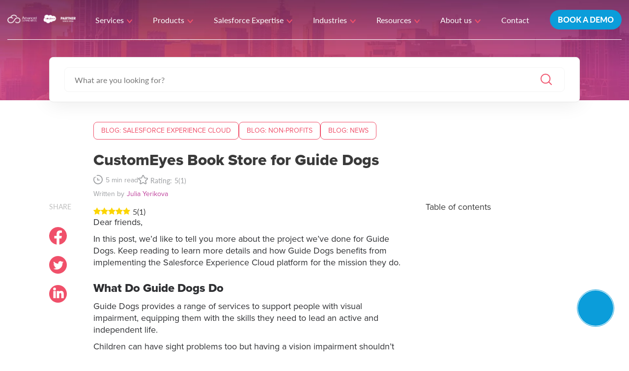

--- FILE ---
content_type: text/html; charset=UTF-8
request_url: https://advancedcommunities.com/blog/customeyes-book-store-for-guide-dogs/
body_size: 36615
content:
<!doctype html><html lang="en-US" prefix="og: https://ogp.me/ns#"><head><script data-no-optimize="1">var litespeed_docref=sessionStorage.getItem("litespeed_docref");litespeed_docref&&(Object.defineProperty(document,"referrer",{get:function(){return litespeed_docref}}),sessionStorage.removeItem("litespeed_docref"));</script> <script type="litespeed/javascript">(function(w,d,s,l,i){w[l]=w[l]||[];w[l].push({'gtm.start':new Date().getTime(),event:'gtm.js'});var f=d.getElementsByTagName(s)[0],j=d.createElement(s),dl=l!='dataLayer'?'&l='+l:'';j.async=!0;j.src='https://www.googletagmanager.com/gtm.js?id='+i+dl;f.parentNode.insertBefore(j,f)})(window,document,'script','dataLayer','GTM-P9KCWWH')</script> <script type="litespeed/javascript">function initApollo(){var n=Math.random().toString(36).substring(7),o=document.createElement("script");o.src="https://assets.apollo.io/micro/website-tracker/tracker.iife.js?nocache="+n,o.async=!0,o.defer=!0,o.onload=function(){window.trackingFunctions.onLoad({appId:"663132e4bd9868043db12cfc"})},document.head.appendChild(o)}
initApollo()</script> <meta charset="UTF-8"><meta name="viewport" content="width=device-width, initial-scale=1, maximum-scale=1, user-scalable=0"><meta name="google-site-verification" content="lFTpe4GUCrf5jfpMU76NMwgH-Fj9OMqafK7OllZIDwU" /><meta name="google-site-verification" content="suPjl1Bnz9WGtM3MbTfV0uCgM_eA9dZgsEKXCbJsb4k" /><link rel="profile" href="https://gmpg.org/xfn/11"><style>img:is([sizes="auto" i], [sizes^="auto," i]) { contain-intrinsic-size: 3000px 1500px }</style><link rel="preload" href="https://advancedcommunities.com/wp-content/plugins/rate-my-post/public/css/fonts/ratemypost.ttf" type="font/ttf" as="font" crossorigin="anonymous"><title>CustomEyes Book Store for Guide Dogs | Advanced Communities</title><meta name="description" content="Experience Cloud for Guide Dogs: Unlocking the Benefits. Learn how the Salesforce platform and Advanced Communities helping Guide Dogs further their mission."/><meta name="robots" content="follow, index, max-snippet:160, max-video-preview:160, max-image-preview:large"/><link rel="canonical" href="https://advancedcommunities.com/blog/customeyes-book-store-for-guide-dogs/" /><meta property="og:locale" content="en_US" /><meta property="og:type" content="article" /><meta property="og:title" content="CustomEyes Book Store for Guide Dogs | Advanced Communities" /><meta property="og:description" content="Experience Cloud for Guide Dogs: Unlocking the Benefits. Learn how the Salesforce platform and Advanced Communities helping Guide Dogs further their mission." /><meta property="og:url" content="https://advancedcommunities.com/blog/customeyes-book-store-for-guide-dogs/" /><meta property="og:site_name" content="Advanced Communities" /><meta property="article:section" content="Blog: Salesforce Experience Cloud" /><meta property="og:updated_time" content="2023-12-15T16:58:45+00:00" /><meta property="og:image" content="https://advancedcommunities.com/wp-content/uploads/2022/12/desktop-85-2.png" /><meta property="og:image:secure_url" content="https://advancedcommunities.com/wp-content/uploads/2022/12/desktop-85-2.png" /><meta property="og:image:width" content="1080" /><meta property="og:image:height" content="1080" /><meta property="og:image:alt" content="Guide dogs" /><meta property="og:image:type" content="image/png" /><meta property="article:published_time" content="2022-12-22T07:59:46+00:00" /><meta property="article:modified_time" content="2023-12-15T16:58:45+00:00" /><meta name="twitter:card" content="summary_large_image" /><meta name="twitter:title" content="CustomEyes Book Store for Guide Dogs | Advanced Communities" /><meta name="twitter:description" content="Experience Cloud for Guide Dogs: Unlocking the Benefits. Learn how the Salesforce platform and Advanced Communities helping Guide Dogs further their mission." /><meta name="twitter:image" content="https://advancedcommunities.com/wp-content/uploads/2022/12/desktop-85-2.png" /><meta name="twitter:label1" content="Written by" /><meta name="twitter:data1" content="Julia Yerikova" /><meta name="twitter:label2" content="Time to read" /><meta name="twitter:data2" content="3 minutes" /> <script type="application/ld+json" class="rank-math-schema">{"@context":"https://schema.org","@graph":[{"@type":"Place","@id":"https://advancedcommunities.com/#place","address":{"@type":"PostalAddress"}},{"@type":["LocalBusiness","Organization"],"@id":"https://advancedcommunities.com/#organization","name":"Advanced Communities","url":"https://advanced.portfolioserver.xyz","address":{"@type":"PostalAddress"},"logo":{"@type":"ImageObject","@id":"https://advancedcommunities.com/#logo","url":"https://advancedcommunities.com/wp-content/uploads/2026/01/logoac.png","contentUrl":"https://advancedcommunities.com/wp-content/uploads/2026/01/logoac.png","caption":"Advanced Communities","inLanguage":"en-US","width":"180","height":"180"},"openingHours":["Monday,Tuesday,Wednesday,Thursday,Friday,Saturday,Sunday 09:00-17:00"],"location":{"@id":"https://advancedcommunities.com/#place"},"image":{"@id":"https://advancedcommunities.com/#logo"}},{"@type":"WebSite","@id":"https://advancedcommunities.com/#website","url":"https://advancedcommunities.com","name":"Advanced Communities","alternateName":"Advanced Communities - Salesforce Experience Cloud &amp; Membership Apps","publisher":{"@id":"https://advancedcommunities.com/#organization"},"inLanguage":"en-US"},{"@type":"ImageObject","@id":"https://advancedcommunities.com/wp-content/uploads/2022/12/desktop-85-2.png","url":"https://advancedcommunities.com/wp-content/uploads/2022/12/desktop-85-2.png","width":"1080","height":"1080","caption":"Guide dogs","inLanguage":"en-US"},{"@type":"WebPage","@id":"https://advancedcommunities.com/blog/customeyes-book-store-for-guide-dogs/#webpage","url":"https://advancedcommunities.com/blog/customeyes-book-store-for-guide-dogs/","name":"CustomEyes Book Store for Guide Dogs | Advanced Communities","datePublished":"2022-12-22T07:59:46+00:00","dateModified":"2023-12-15T16:58:45+00:00","isPartOf":{"@id":"https://advancedcommunities.com/#website"},"primaryImageOfPage":{"@id":"https://advancedcommunities.com/wp-content/uploads/2022/12/desktop-85-2.png"},"inLanguage":"en-US"},{"@type":"Person","@id":"https://advancedcommunities.com/author/julia-yerikova/","name":"Julia Yerikova","description":"I\u2019m a content creator and copywriter with 2 years of experience in Salesforce, more specifically in Experience Cloud. I always strive to learn new things and share them with others. Enjoy studying, traveling, and music.","url":"https://advancedcommunities.com/author/julia-yerikova/","image":{"@type":"ImageObject","@id":"https://advancedcommunities.com/wp-content/litespeed/avatar/eb973c7f155bb08cccf7a4e6734b7cc2.jpg?ver=1768471080","url":"https://advancedcommunities.com/wp-content/litespeed/avatar/eb973c7f155bb08cccf7a4e6734b7cc2.jpg?ver=1768471080","caption":"Julia Yerikova","inLanguage":"en-US"},"sameAs":["https://www.linkedin.com/in/julia-erikova-b4a767158"],"worksFor":{"@id":"https://advancedcommunities.com/#organization"}},{"@type":"BlogPosting","headline":"CustomEyes Book Store for Guide Dogs | Advanced Communities","datePublished":"2022-12-22T07:59:46+00:00","dateModified":"2023-12-15T16:58:45+00:00","articleSection":"Blog: Salesforce Experience Cloud, Blog: Non-profits, Blog: News","author":{"@id":"https://advancedcommunities.com/author/julia-yerikova/","name":"Julia Yerikova"},"publisher":{"@id":"https://advancedcommunities.com/#organization"},"description":"Experience Cloud for Guide Dogs: Unlocking the Benefits. Learn how the Salesforce platform and Advanced Communities helping Guide Dogs further their mission.","name":"CustomEyes Book Store for Guide Dogs | Advanced Communities","@id":"https://advancedcommunities.com/blog/customeyes-book-store-for-guide-dogs/#richSnippet","isPartOf":{"@id":"https://advancedcommunities.com/blog/customeyes-book-store-for-guide-dogs/#webpage"},"image":{"@id":"https://advancedcommunities.com/wp-content/uploads/2022/12/desktop-85-2.png"},"inLanguage":"en-US","mainEntityOfPage":{"@id":"https://advancedcommunities.com/blog/customeyes-book-store-for-guide-dogs/#webpage"}}]}</script> <link rel="alternate" type="application/rss+xml" title="Advanced Communities &raquo; Feed" href="https://advancedcommunities.com/feed/" /><link rel="alternate" type="application/rss+xml" title="Advanced Communities &raquo; Comments Feed" href="https://advancedcommunities.com/comments/feed/" /><link rel="preload" href="https://advancedcommunities.com/wp-content/plugins/text-to-speech-tts/public/css/mementor-tts-shared.css?ver=1.8.93" as="style"><style>.lazyload,
			.lazyloading {
				max-width: 100%;
			}</style><style id="mementor-tts-critical-css">@font-face{font-family:dashicons;src:url("https://advancedcommunities.com/wp-includes/fonts/dashicons.woff") format("woff");font-weight:normal;font-style:normal;font-display:block;} .mementor-tts-player-container{width:100%!important;max-width:var(--mementor-tts-max-width, 100%)!important;margin:1.5em 0!important;display:block!important;clear:both!important;position:relative!important;box-sizing:border-box!important;}.mementor-tts-player{width:100%!important;box-sizing:border-box!important;overflow:hidden!important;}.mementor-tts-custom-controls{display:flex!important;align-items:center!important;gap:8px!important;padding:15px!important;background-color:#f6f7fb!important;border:1px solid #dcdcde!important;border-radius:4px!important;flex-wrap:wrap!important;width:100%!important;box-sizing:border-box!important;}.mementor-tts-play-button{display:flex!important;align-items:center!important;justify-content:center!important;width:36px!important;height:36px!important;background-color:#ffffff!important;border:1px solid #dcdcde!important;border-radius:50%!important;cursor:pointer!important;padding:0!important;position:relative!important;}.mementor-tts-play-button .dashicons, .mementor-tts-play-button .mementor-dashicons{font-size:24px!important;width:24px!important;height:24px!important;line-height:1!important;color:#2271b1!important;}.mementor-tts-progress-container{flex-grow:1!important;height:8px!important;background-color:#e0e0e0!important;border-radius:4px!important;cursor:pointer!important;position:relative!important;}.mementor-tts-progress-bar{height:100%!important;background-color:#2271b1!important;border-radius:4px!important;width:0!important;transition:width 0.1s linear!important;}.mementor-tts-time-display, .mementor-tts-duration-display{font-family:monospace!important;font-size:14px!important;color:#50575e!important;min-width:45px!important;} .mementor-dashicons-controls-play:before{content:"\f522"!important;}.mementor-dashicons-controls-pause:before{content:"\f523"!important;}.mementor-dashicons-controls-volumeon:before{content:"\f521"!important;}.mementor-dashicons-controls-volumeoff:before{content:"\f520"!important;}.mementor-dashicons-download:before{content:"\f316"!important;}.mementor-dashicons-info:before{content:"\f348"!important;} @media (max-width:600px){.mementor-tts-custom-controls{gap:8px!important;padding:10px!important;}.mementor-tts-progress-container{order:1!important;width:100%!important;flex-basis:100%!important;}}</style><style id="litespeed-ccss">:root{--wp--preset--aspect-ratio--square:1;--wp--preset--aspect-ratio--4-3:4/3;--wp--preset--aspect-ratio--3-4:3/4;--wp--preset--aspect-ratio--3-2:3/2;--wp--preset--aspect-ratio--2-3:2/3;--wp--preset--aspect-ratio--16-9:16/9;--wp--preset--aspect-ratio--9-16:9/16;--wp--preset--color--black:#000;--wp--preset--color--cyan-bluish-gray:#abb8c3;--wp--preset--color--white:#fff;--wp--preset--color--pale-pink:#f78da7;--wp--preset--color--vivid-red:#cf2e2e;--wp--preset--color--luminous-vivid-orange:#ff6900;--wp--preset--color--luminous-vivid-amber:#fcb900;--wp--preset--color--light-green-cyan:#7bdcb5;--wp--preset--color--vivid-green-cyan:#00d084;--wp--preset--color--pale-cyan-blue:#8ed1fc;--wp--preset--color--vivid-cyan-blue:#0693e3;--wp--preset--color--vivid-purple:#9b51e0;--wp--preset--gradient--vivid-cyan-blue-to-vivid-purple:linear-gradient(135deg,rgba(6,147,227,1) 0%,#9b51e0 100%);--wp--preset--gradient--light-green-cyan-to-vivid-green-cyan:linear-gradient(135deg,#7adcb4 0%,#00d082 100%);--wp--preset--gradient--luminous-vivid-amber-to-luminous-vivid-orange:linear-gradient(135deg,rgba(252,185,0,1) 0%,rgba(255,105,0,1) 100%);--wp--preset--gradient--luminous-vivid-orange-to-vivid-red:linear-gradient(135deg,rgba(255,105,0,1) 0%,#cf2e2e 100%);--wp--preset--gradient--very-light-gray-to-cyan-bluish-gray:linear-gradient(135deg,#eee 0%,#a9b8c3 100%);--wp--preset--gradient--cool-to-warm-spectrum:linear-gradient(135deg,#4aeadc 0%,#9778d1 20%,#cf2aba 40%,#ee2c82 60%,#fb6962 80%,#fef84c 100%);--wp--preset--gradient--blush-light-purple:linear-gradient(135deg,#ffceec 0%,#9896f0 100%);--wp--preset--gradient--blush-bordeaux:linear-gradient(135deg,#fecda5 0%,#fe2d2d 50%,#6b003e 100%);--wp--preset--gradient--luminous-dusk:linear-gradient(135deg,#ffcb70 0%,#c751c0 50%,#4158d0 100%);--wp--preset--gradient--pale-ocean:linear-gradient(135deg,#fff5cb 0%,#b6e3d4 50%,#33a7b5 100%);--wp--preset--gradient--electric-grass:linear-gradient(135deg,#caf880 0%,#71ce7e 100%);--wp--preset--gradient--midnight:linear-gradient(135deg,#020381 0%,#2874fc 100%);--wp--preset--font-size--small:13px;--wp--preset--font-size--medium:20px;--wp--preset--font-size--large:36px;--wp--preset--font-size--x-large:42px;--wp--preset--spacing--20:.44rem;--wp--preset--spacing--30:.67rem;--wp--preset--spacing--40:1rem;--wp--preset--spacing--50:1.5rem;--wp--preset--spacing--60:2.25rem;--wp--preset--spacing--70:3.38rem;--wp--preset--spacing--80:5.06rem;--wp--preset--shadow--natural:6px 6px 9px rgba(0,0,0,.2);--wp--preset--shadow--deep:12px 12px 50px rgba(0,0,0,.4);--wp--preset--shadow--sharp:6px 6px 0px rgba(0,0,0,.2);--wp--preset--shadow--outlined:6px 6px 0px -3px rgba(255,255,255,1),6px 6px rgba(0,0,0,1);--wp--preset--shadow--crisp:6px 6px 0px rgba(0,0,0,1)}.wpcf7 .screen-reader-response{position:absolute;overflow:hidden;clip:rect(1px,1px,1px,1px);clip-path:inset(50%);height:1px;width:1px;margin:-1px;padding:0;border:0;word-wrap:normal!important}.wpcf7 form .wpcf7-response-output{margin:2em .5em 1em;padding:.2em 1em;border:2px solid #00a0d2}.wpcf7 form.init .wpcf7-response-output{display:none}.wpcf7-form-control-wrap{position:relative}.wpcf7-list-item{display:inline-block;margin:0 0 0 1em}.wpcf7-list-item-label:before,.wpcf7-list-item-label:after{content:" "}.wpcf7 input[type=email]{direction:ltr}.rmp-widgets-container p:empty:before{display:none}[class*=" rmp-icon--"]{font-family:ratemypost!important;speak:none;font-style:normal;font-weight:400;font-variant:normal;text-transform:none;line-height:1;-webkit-font-smoothing:antialiased;-moz-osx-font-smoothing:grayscale}.rmp-widgets-container.rmp-wp-plugin.rmp-main-container p{margin:0}.rmp-widgets-container.rmp-wp-plugin.rmp-main-container .rmp-rating-widget__submit-btn{display:none}.rmp-widgets-container.rmp-wp-plugin.rmp-main-container .rmp-rating-widget__not-rated{margin:0 0 .4rem}.rmp-widgets-container.rmp-wp-plugin.rmp-main-container .rmp-rating-widget__not-rated--hidden{display:none;margin:0}.rmp-icon--star:before{content:""}.rmp-icon--ratings{color:#ccc;font-size:1rem}.rmp-icon--full-highlight{color:#ff912c}.rmp-btn{background-color:#ffcc36;border:0;color:#fff;padding:.5rem;text-decoration:none;font-size:1rem;margin-bottom:.4rem}.rmp-results-widget__visual-rating{display:inline-block;position:relative;margin-right:.3rem}.rmp-results-widget__avg-rating,.rmp-results-widget__vote-count{display:inline-block}.rmp-icon--full-highlight{color:#fcd500}.screen-reader-text{display:none}:root{--swiper-theme-color:#007aff}:root{--swiper-navigation-size:44px}:root{--f-spinner-width:36px;--f-spinner-height:36px;--f-spinner-color-1:rgba(0,0,0,.1);--f-spinner-color-2:rgba(17,24,28,.8);--f-spinner-stroke:2.75}:root{--f-button-width:40px;--f-button-height:40px;--f-button-border:0;--f-button-border-radius:0;--f-button-color:#374151;--f-button-bg:#f8f8f8;--f-button-hover-bg:#e0e0e0;--f-button-active-bg:#d0d0d0;--f-button-shadow:none;--f-button-transform:none;--f-button-svg-width:20px;--f-button-svg-height:20px;--f-button-svg-stroke-width:1.5;--f-button-svg-fill:none;--f-button-svg-filter:none;--f-button-svg-disabled-opacity:.65}.demo-form__select:after{position:absolute;top:8px;right:0;width:9px;height:5px;background:url(/wp-content/themes/AC/assets/img/select-arrow.svg) center no-repeat;background-size:contain;content:""}*,*:before,*:after{-webkit-box-sizing:border-box;box-sizing:border-box}h1,p{margin:0;padding:0;font-family:"ProximaNova",Arial,Helvetica,sans-serif}input{font-family:inherit;resize:none}input:-webkit-autofill{-webkit-box-shadow:0 0 0 30px #fff inset!important}ul{list-style:none;margin:0;padding:0}.elementor-element .elementor-widget-container ul{list-style:disc;padding-left:35px}a{text-decoration:none;display:inline-block}html{overflow-x:hidden;width:100%;scroll-behavior:smooth}button{border:none}body{font-family:"Lato",Arial,Helvetica,sans-serif;font-size:16px;width:100%;overflow-x:hidden;margin:0;color:#3a3a3a;display:-webkit-box;display:-ms-flexbox;display:flex;-webkit-box-orient:vertical;-webkit-box-direction:normal;-ms-flex-direction:column;flex-direction:column;min-height:100vh}body::-webkit-scrollbar{width:12px;background-color:#f9f9fd}body::-webkit-scrollbar-thumb{background:-webkit-gradient(linear,left top,left bottom,from(#f05069),to(#be3f9b));background:linear-gradient(180deg,#f05069 0%,#be3f9b 100%);-webkit-border-radius:2px;border-radius:2px}body::-webkit-scrollbar-track{-webkit-box-shadow:inset 0 0 6px rgba(0,0,0,.2);box-shadow:inset 0 0 6px rgba(0,0,0,.2);background-color:#f9f9fd}main{flex:1 1 auto}.container{padding-right:15px;padding-left:15px;width:100%;max-width:1377px;margin:0 auto}@media screen and (max-width:1520px){.container{padding:0 100px}}@media screen and (max-width:1200px){.container{padding:0 40px}}@media screen and (max-width:768px){.container{padding:0 30px}}@media screen and (max-width:576px){.container{padding:0 15px}}.aioseo-breadcrumbs{position:absolute;top:30px;left:0;text-align:left}.aioseo-breadcrumb{color:#f9a0ae}.aioseo-breadcrumb>a{color:#fff}.aioseo-breadcrumb-separator{color:#fff;margin:0 9px}.wpcf7-list-item{margin:0}.header{position:absolute;top:0;left:0;right:0;z-index:1000;padding:0 61px}@media screen and (max-width:1400px){.header{padding:0 15px}}.header__container{border-bottom:1px solid #fff;padding:20px 0;display:-webkit-box;display:-webkit-flex;display:flex;-webkit-box-pack:justify;-webkit-justify-content:space-between;justify-content:space-between;-webkit-box-align:center;-webkit-align-items:center;align-items:center;max-width:1800px;width:100%;margin:0 auto}.header__left{margin-right:40px}.header__logo-img{width:auto;max-width:100%;height:auto;max-height:46px}.header__logo-img--mobile{display:none}@media screen and (max-width:992px){.header__container{padding:18px 0;border-bottom:none}}@media screen and (max-width:992px){.header__logo--switchable .header__logo-img--desktop{display:none}.header__logo--switchable .header__logo-img--mobile{display:initial}}.header__right{display:-webkit-box;display:-webkit-flex;display:flex;-webkit-box-align:center;-webkit-align-items:center;align-items:center}.header__list{display:-webkit-box;display:-webkit-flex;display:flex;-webkit-box-align:center;-webkit-align-items:center;align-items:center}.header li{padding:10px 0;margin-right:42px;position:relative}@media screen and (max-width:1268px){.header li{margin-right:18px}}@media screen and (max-width:992px){.header li{text-transform:uppercase;width:100%;margin-right:0}}.menu-item-has-children>a:after{-webkit-transform:rotate(180deg);transform:rotate(180deg)}.header li:last-child{margin-right:0}.header li a{color:#fff;display:-webkit-box;display:-webkit-flex;display:flex}@media screen and (max-width:992px){.header li a{font-size:24px;-webkit-box-pack:justify;-webkit-justify-content:space-between;justify-content:space-between}}.menu-item-has-children>a:after{content:url(/wp-content/themes/AC/assets/img/icons/arrow-simple-down.svg);margin-left:6px;-webkit-transform:rotate(0deg);transform:rotate(0deg);position:relative}.header li .sub-menu{position:absolute;left:50px;top:40px;margin-left:-105px;background-color:#fff;z-index:5;visibility:hidden;opacity:0;-webkit-transform:scale(.8);transform:scale(.8);padding:22px 37px 29px 30px;-webkit-box-shadow:0px 30px 100px rgba(33,35,34,.2);box-shadow:0px 30px 100px rgba(33,35,34,.2);-webkit-border-radius:8px;border-radius:8px}@media screen and (max-width:992px){.header li .sub-menu{position:static;visibility:visible;opacity:1;margin:0;-webkit-transform:none;transform:none;background:0 0;max-height:0;overflow:hidden;padding:0}}.header li .sub-menu li{padding:5px 0;margin:0;margin-top:8px;display:-webkit-box;display:-webkit-flex;display:flex}@media screen and (max-width:992px){.header li .sub-menu li{margin-left:27px}}.header li .sub-menu li:first-child{margin-top:0}@media screen and (max-width:992px){.header li .sub-menu li:first-child{margin-top:20px}}@media screen and (max-width:992px){.header li .sub-menu li:last-child{margin-bottom:20px}}.header li .sub-menu li a{white-space:nowrap;color:#3a3a3a}@media screen and (max-width:992px){.header li .sub-menu li a{color:#9d9fa2;text-transform:none;font-size:20px;white-space:break-spaces}}@media screen and (max-width:992px){.header__nav--mobile{position:absolute;top:-1220%;width:100%;min-height:100%;right:0;opacity:0;visibility:hidden;padding:41px 36px 150px;background-color:#0e0f0f}.header__nav--mobile ul{-webkit-box-orient:vertical;-webkit-box-direction:normal;-webkit-flex-direction:column;flex-direction:column}}.header__mobile{display:none}@media screen and (max-width:992px){.header__mobile{display:block}}.header__mobile .header__hamburger .header__line{width:28px;height:2px;border:8px;background-color:#f0506a;display:block;margin:7px auto;-webkit-border-radius:5px;border-radius:5px}.header__mobile .header__hamburger .header__line:nth-child(2){width:18px}.footer__social{display:-webkit-box;display:-webkit-flex;display:flex;margin-top:15px;justify-content:flex-start}@media screen and (max-width:768px){.footer__social{-webkit-box-pack:center;-webkit-justify-content:center;justify-content:center}}.footer__social--mobile{display:none;margin-top:20px}@media screen and (max-width:768px){.footer__social--mobile{display:-webkit-box;display:-webkit-flex;display:flex}}.footer__social-item{margin-right:30px}.footer__social-item:last-child{margin-right:0}@media screen and (max-width:768px){.footer__social-item img{width:44px}}.footer__btn{margin-top:25px;padding:12px 70px 14px;font-family:"ProximaNova";font-size:18px;letter-spacing:.9px;color:#fff;border:1px solid #e0e0e0;-webkit-border-radius:8px;border-radius:8px;text-transform:uppercase;white-space:nowrap}@media screen and (max-width:768px){.footer__btn{padding:12px 30px;white-space:normal}}@media screen and (max-width:520px){.footer__btn{width:260px}}.footer__btn-top{border:solid 1px #f9a0ae}.footer__btn-phone{border:solid 1px #0b9dda}.footer__btn-top,.footer__btn-phone{position:fixed;z-index:9999;bottom:55px;right:30px;width:76px;height:76px;-webkit-border-radius:76px;border-radius:76px;padding:1px;opacity:0;visibility:hidden}.footer__btn-phone{right:30px;opacity:1;visibility:visible;overflow:hidden}.footer__btn-phone--text{opacity:0;visibility:hidden;text-transform:uppercase;color:#fff;white-space:nowrap;width:0}.footer__btn-phone .footer__btn-top--wrap{display:flex;align-items:center;flex-direction:row;grid-gap:0px;overflow:hidden}@media screen and (max-width:576px){.footer__btn-phone{display:none}}.footer__btn-phone .footer__btn-top--wrap{background:#0b9dda}.footer__btn-top--wrap{background:-webkit-gradient(linear,left top,right top,from(#f05069),to(#be3f9b));background:linear-gradient(90deg,#f05069 0%,#be3f9b 100%);-webkit-border-radius:76px;border-radius:76px;display:-webkit-box;display:-webkit-flex;display:flex;-webkit-box-orient:vertical;-webkit-box-direction:normal;-webkit-flex-direction:column;flex-direction:column;-webkit-box-align:center;-webkit-align-items:center;align-items:center;-webkit-box-pack:center;-webkit-justify-content:center;justify-content:center;width:100%;height:100%}.footer__btn-top span{color:#fff;text-transform:uppercase;margin-top:5px;font:bold 12px/16px "ProximaNova"}.blog-bg{background-image:url("/wp-content/themes/AC/assets/img/blog-bg.png");position:absolute;top:0;height:214px;width:100%;background-repeat:no-repeat;background-position:center;background-size:cover;z-index:-1;margin-top:-10px}.saleforce-hero.section-wrapper{display:flex;gap:10px;flex-wrap:wrap;flex-direction:column}.saleforce-wrapper.main-section-wrapper.content-hero{margin-top:116px}.saleforce-wrapper.main-section-wrapper.content-hero .aioseo-breadcrumbs{position:static;margin-bottom:24px}.salesforce-search{max-width:1346px;background-color:#fff;border-radius:8px;padding:20px 30px;border:1px solid #e8e8e8;position:relative;box-shadow:0px 3px 40px #00000015;margin-bottom:40px}.salesforce-search input[type=text]{width:100%;height:50px;border:1px solid #f5f5f5;padding:14px 20px;display:grid;grid-template-columns:1fr;border-radius:8px}.salesforce-search button{background-color:transparent;position:absolute;right:50px;top:32px}.salesforce-search input[type=text]{letter-spacing:var(--unnamed-character-spacing-0);color:var(--unnamed-color-9d9fa2);text-align:left;font:normal normal normal 16px/66px Lato;letter-spacing:0px;color:#9d9fa2;opacity:1;font:var(--unnamed-font-style-normal) normal var(--unnamed-font-weight-normal) 16px/66px var(--unnamed-font-family-lato)}@media screen and (max-width:375px){.salesforce-search input[type=text]{padding:14px 5px}}.main-posts-blog__title{font:800 48px/56px "ProximaNova",sans-serif;color:#f0506a;text-align:center;margin-bottom:35px;padding:0 15px;grid-area:block-1}@media screen and (max-width:1120px){.main-posts-blog__title{max-width:70%;grid-area:auto;margin:20px auto 30px}}.saleforce-hero.section-wrapper{max-width:1346px;margin:0 auto 25px}.saleforce-content-center a{text-decoration:underline;font:400 18px/24px "ProximaNova",sans-serif;color:#be3f9b;word-break:break-all;font-size:inherit}a.saleforce-category{min-width:fit-content;min-height:25px;border:1px solid #f0506a;border-radius:8px;padding:5px 15px;font-size:14px;letter-spacing:0px;color:#f0506a;text-transform:uppercase;display:inline-block;text-decoration:none}.saleforce-content{display:flex;justify-content:space-between}.saleforce-content-center{max-width:894px}.saleforce-content-left{width:45px;margin-right:45px;position:sticky}.saleforce-content-right{min-width:314px;margin-left:40px}.saleforce-content-share{margin-top:161px;font-size:14px;line-height:24px;color:#bfbfbf;margin-bottom:10px}.saleforce-socials{margin-top:6px}.saleforce-socials a{margin-right:6px}.saleforce-socials-item{margin-bottom:20px}.saleforce-socials-item svg{width:36px;height:36px}.saleforce-content-center h1{font:800 32px/40px "ProximaNova",sans-serif;margin-bottom:15px}.saleforce-content-center .saleforce-time{display:flex;font:400 14px/22px "ProximaNova",sans-serif;color:#9d9fa2;margin-bottom:5px}.saleforce-content-center .saleforce-time svg{margin-right:6px}.saleforce-content-center .author__info{display:flex;margin-bottom:15px}.saleforce-content-center .author__written{margin-right:5px;font:400 14px/22px "ProximaNova",sans-serif;color:#9d9fa2}.saleforce-content-center .author__name{font:400 14px/22px "ProximaNova",sans-serif;color:#be3f9b}.saleforce-content-center p{font:400 18px/24px "ProximaNova",sans-serif;color:#2e2f32;margin-bottom:10px}.saleforce-content-center img{border:solid 1px rgba(0,0,0,.15);height:auto;width:auto;max-width:100%;margin-top:20px;border-radius:8px}.saleforce-content-center .author__header{text-decoration:none}.saleforce-content-table{margin-top:161px;font:400 18px/24px "ProximaNova",sans-serif;color:#3a3a3a;margin-bottom:25px}.saleforce-content-list ul{list-style-type:none;color:#9d9fa2}.saleforce-content-list .saleforce-content-table{margin-bottom:25px}@media (min-width:992px){.saleforce-content-center h1{font:800 32px/32px "ProximaNova",sans-serif}}@media (max-width:1200px){.saleforce-content-right{min-width:192px}}@media (max-width:992px){.saleforce-content-right{display:none}.saleforce-content{flex-direction:column-reverse}.saleforce-content-left{width:100%;display:flex;flex-direction:column;align-items:center;margin-top:0;margin-right:0}.saleforce-socials-item{margin-right:10px}.saleforce-socials{display:flex;gap:10px}.saleforce-socials-item:last-child{margin-right:0}.saleforce-content-share{margin-top:5px}}@media screen and (max-width:576px){.saleforce-socials{text-align:center}.saleforce-socials a:last-child{margin:0}}@media (max-width:1120px){.saleforce-wrapper.main-section-wrapper.content-hero{margin-top:85px}.salesforce-search{padding:16px 15px;height:81px;margin-bottom:44px}.salesforce-search button{right:45px;top:28px}.blog-bg{height:171px}}@media (max-width:375px){.salesforce-search button{right:20px}}@media (max-width:480px){.single-post .blog-bg{height:195px}}.saleforce-content{height:auto}@media (max-width:1120px){.single-post .saleforce-wrapper.main-section-wrapper.content-hero{margin-top:116px}.single-post .blog-bg{height:214px}}@media (max-width:700px){.single-post .blog-bg{height:250px}.single-post .saleforce-wrapper.main-section-wrapper.content-hero{margin-top:70px}.salesforce-search{margin-top:45px}}@media (max-width:354px){.salesforce-search{margin-top:0}}.rmp-rating-widget__results__votes{display:none}.rmp-icon--ratings{color:#0000001a}.post__top-info{display:flex;align-items:center;grid-gap:18px}.post__top-rate{display:flex;align-items:center;font-size:14px;color:#9d9fa2;margin-bottom:5px}.post__top-rate:before{content:url(/wp-content/themes/AC/assets/img/icons/grey-star.svg);margin-right:5px}.post__top-rate .rmp-results-widget__visual-rating{display:none}.post__top-rate .rmp-results-widget{margin-left:5px}.saleforce-content-center .article-link{display:flex;justify-content:space-between;align-items:center;background:#fff;border:1px solid #e1e1e1;word-break:normal;box-shadow:0px 50px 40px rgba(0,0,0,.035),0px 20.89px 16.71px rgba(0,0,0,.02515),0px 11.17px 8.935px rgba(0,0,0,.02085),0px 6.26px 5.01px rgba(0,0,0,.0175),0px 3.325px 2.66px rgba(0,0,0,.01415),0px 1.385px 1.105px rgba(0,0,0,.00985);border-radius:12px;overflow:hidden;margin-top:40px;text-decoration:none;position:relative}.saleforce-content-center .article-link__wrap{padding:25px 250px 25px 25px}.saleforce-content-center .article-link__pic{height:100%;position:absolute;top:0;right:0;bottom:0;max-width:208px;width:100%;margin:0}.saleforce-content-center .article-link__pic img{width:100%;height:100%;object-fit:cover;margin:0;border-radius:0;border:none}@media screen and (max-width:768px){.saleforce-content-center .article-link{flex-direction:column-reverse}.saleforce-content-center .article-link__pic{max-width:100%;height:208px;position:static}.saleforce-content-center .article-link__wrap{padding:30px 20px}}.form-input{font-weight:400;font-size:14px;line-height:18px}.form-input input{width:100%;min-height:36px;outline:none;border-radius:0;border:none;background:0 0;color:inherit;font-weight:inherit;font-family:inherit;font-size:inherit;padding-bottom:15px;border-bottom:2px solid #e1e1e1}.form-button{outline:none;text-transform:uppercase;border:none;background:linear-gradient(106deg,#eb596b 4.4%,#ac3a91 96.49%);border-radius:8px;overflow:hidden;padding:17px 40px;text-align:center;color:#fff;min-width:224px;padding:17px 40px;font:700 16px/22px "ProximaNova";letter-spacing:.9px}.form-checkbox{display:flex;justify-content:flex-start;align-items:center;gap:10px;position:relative}.form-checkbox>span{order:3;position:revert}.form-checkbox>span>span:first-child{display:none}.form-checkbox__block{background:0 0;border:2px solid #de5c6d;border-radius:4px;min-width:20px;max-width:20px;height:20px;position:relative;overflow:hidden}.form-checkbox__block:before{position:absolute;top:50%;left:50%;width:90%;height:90%;border-radius:4px;opacity:0;content:"";background:#fe9655;transform:translate(-50%,-50%)}.form-checkbox__text{font-size:14px;line-height:20px;color:#616566}.form-checkbox__text a{font-size:inherit;font-family:inherit;color:inherit;text-decoration:underline;text-underline-position:under}.header-form-button{padding:0!important}.header-form-button a{background-color:#0b9dda;padding:8px 16px;border-radius:124px;font-weight:900;font-size:16px;line-height:24px;color:#fff!important;white-space:nowrap;text-transform:uppercase}@media screen and (max-width:992px){.header-form-button{margin-top:15px}.header-form-button a{padding:16px 20px;font-size:20px}}#header-popup-form{padding:0;border-radius:12px}.demo-form{padding:40px;max-width:700px}.demo-form__title{font-family:"Proxima Nova",sans-serif;font-weight:800;font-size:32px;line-height:40px;color:#ee465f}.demo-form__description{margin-top:10px;font-family:"Proxima Nova",sans-serif;font-weight:400;font-size:16px;line-height:24px;color:#1e1414}.demo-form__inputs{margin-top:40px;display:flex;flex-direction:column;row-gap:30px}.demo-form__bot{margin-top:40px}.demo-form__button,.demo-form__checkbox{margin-top:20px}.demo-form__row{display:grid;grid-template-columns:repeat(2,minmax(0,1fr));grid-gap:20px}.demo-form__select{position:relative}.demo-form__select:after{position:absolute;top:8px;right:0;width:9px;height:5px;background:url("/wp-content/themes/AC/assets/img/select-arrow.svg") center no-repeat;background-size:contain;content:""}.demo-form__select select{appearance:none;border:none;border-bottom:2px solid #e1e1e1;background:0 0;width:100%;min-height:36px;border-radius:0;font-size:13px;line-height:18px;color:rgba(0,0,0,.35)}@media screen and (max-width:992px){.header-form-button{align-self:flex-start;width:max-content!important}}@media screen and (max-width:767px){.demo-form{padding:40px 20px}.demo-form__inputs{row-gap:20px}.demo-form__row{grid-template-columns:minmax(0,1fr)}.demo-form__bot{margin-top:30px}.demo-form__button{width:100%}}.header__list>li{white-space:nowrap}@media screen and (max-width:1199px){.header__list>li{font-size:14px;margin-right:10px}}@media screen and (max-width:992px){.header__list>li{font-size:16px;margin-right:0}}.cookie-accept{position:fixed;width:100%;padding:10px 15px 20px;border:1px solid #f4f4f4;background:rgba(255,255,255,.9);box-shadow:0 -1px 10px 0 #acabab4d;box-sizing:border-box;bottom:0;left:0;z-index:9999999}.cookie-accept--hide{display:none}.cookie-accept__container{display:flex;justify-content:space-between;align-items:center;max-width:1347px;margin:0 auto;gap:60px}.cookie-accept__notice{font-family:"ProximaNova",Arial,Helvetica,sans-serif;font-size:16px;font-weight:400;line-height:24px;color:#212121}.cookie-accept__btn{padding:12px 64px;border:2px solid #1e1414;background-color:#1e1414;border-radius:8px;font-family:"Lato",Arial,Helvetica,sans-serif;font-weight:700;font-size:16px;line-height:24px;letter-spacing:.04em;text-transform:uppercase;color:#fff}@media screen and (max-width:768px){.cookie-accept__container{flex-direction:column;gap:20px}.cookie-accept__btn-wrap{min-width:100%}.cookie-accept__btn{width:100%}}@media screen and (max-width:576px){.cookie-accept__btn{padding:8px}}.footer__appexchange-button--mobile{padding:12px 30px;display:none}@media screen and (max-width:768px){.footer__appexchange-button--mobile{display:inline-block}}.new-page-wrapper.single-wrapper .saleforce-content .saleforce-content-center .saleforce-hero.section-wrapper{flex-direction:row}.elementor-screen-only,.screen-reader-text{position:absolute;top:-10000em;width:1px;height:1px;margin:-1px;padding:0;overflow:hidden;clip:rect(0,0,0,0);border:0}.elementor *,.elementor :after,.elementor :before{box-sizing:border-box}.elementor img{height:auto;max-width:100%;border:none;border-radius:0;box-shadow:none}.elementor-element{--flex-direction:initial;--flex-wrap:initial;--justify-content:initial;--align-items:initial;--align-content:initial;--gap:initial;--flex-basis:initial;--flex-grow:initial;--flex-shrink:initial;--order:initial;--align-self:initial;flex-basis:var(--flex-basis);flex-grow:var(--flex-grow);flex-shrink:var(--flex-shrink);order:var(--order);align-self:var(--align-self)}:root{--page-title-display:block}.elementor-widget{position:relative}.elementor-widget:not(:last-child){margin-bottom:20px}.elementor-widget:not(:last-child).elementor-widget__width-initial{margin-bottom:0}.elementor-column{position:relative;min-height:1px;display:flex}@media (min-width:768px){.elementor-column.elementor-col-100{width:100%}}@media (max-width:767px){.elementor-column{width:100%}}.e-con{--border-radius:0;--border-top-width:0px;--border-right-width:0px;--border-bottom-width:0px;--border-left-width:0px;--border-style:initial;--border-color:initial;--container-widget-width:100%;--container-widget-height:initial;--container-widget-flex-grow:0;--container-widget-align-self:initial;--content-width:min(100%,var(--container-max-width,1140px));--width:100%;--min-height:initial;--height:auto;--text-align:initial;--margin-top:0px;--margin-right:0px;--margin-bottom:0px;--margin-left:0px;--padding-top:var(--container-default-padding-top,10px);--padding-right:var(--container-default-padding-right,10px);--padding-bottom:var(--container-default-padding-bottom,10px);--padding-left:var(--container-default-padding-left,10px);--position:relative;--z-index:revert;--overflow:visible;--gap:var(--widgets-spacing,20px);--overlay-mix-blend-mode:initial;--overlay-opacity:1;--e-con-grid-template-columns:repeat(3,1fr);--e-con-grid-template-rows:repeat(2,1fr);position:var(--position);width:var(--width);min-width:0;min-height:var(--min-height);height:var(--height);border-radius:var(--border-radius);z-index:var(--z-index);overflow:var(--overflow);--flex-wrap-mobile:wrap;margin-block-start:var(--margin-block-start);margin-inline-end:var(--margin-inline-end);margin-block-end:var(--margin-block-end);margin-inline-start:var(--margin-inline-start);padding-inline-start:var(--padding-inline-start);padding-inline-end:var(--padding-inline-end);--margin-block-start:var(--margin-top);--margin-block-end:var(--margin-bottom);--margin-inline-start:var(--margin-left);--margin-inline-end:var(--margin-right);--padding-inline-start:var(--padding-left);--padding-inline-end:var(--padding-right);--padding-block-start:var(--padding-top);--padding-block-end:var(--padding-bottom);--border-block-start-width:var(--border-top-width);--border-block-end-width:var(--border-bottom-width);--border-inline-start-width:var(--border-left-width);--border-inline-end-width:var(--border-right-width)}.e-con.e-flex{--flex-direction:column;--flex-basis:auto;--flex-grow:0;--flex-shrink:1;flex:var(--flex-grow) var(--flex-shrink) var(--flex-basis)}.e-con-full{text-align:var(--text-align);padding-block-start:var(--padding-block-start);padding-block-end:var(--padding-block-end)}.e-con-full.e-flex{flex-direction:var(--flex-direction)}.e-con{display:var(--display)}.e-con .elementor-widget.elementor-widget{margin-block-end:0}.e-con:before{content:var(--background-overlay);display:block;position:absolute;mix-blend-mode:var(--overlay-mix-blend-mode);opacity:var(--overlay-opacity);border-radius:var(--border-radius);border-style:var(--border-style);border-color:var(--border-color);border-block-start-width:var(--border-block-start-width);border-inline-end-width:var(--border-inline-end-width);border-block-end-width:var(--border-block-end-width);border-inline-start-width:var(--border-inline-start-width);top:calc(0px - var(--border-top-width));left:calc(0px - var(--border-left-width));width:max(100% + var(--border-left-width) + var(--border-right-width),100%);height:max(100% + var(--border-top-width) + var(--border-bottom-width),100%)}.e-con .elementor-widget{min-width:0}.e-con>.elementor-widget>.elementor-widget-container{height:100%}.elementor.elementor .e-con>.elementor-widget{max-width:100%}@media (max-width:767px){.e-con.e-flex{--width:100%;--flex-wrap:var(--flex-wrap-mobile)}}.elementor-form-fields-wrapper{display:flex;flex-wrap:wrap}.elementor-field-group{flex-wrap:wrap;align-items:center}.elementor-field-group.elementor-field-type-submit{align-items:flex-end}.elementor-field-group .elementor-field-textual{width:100%;max-width:100%;border:1px solid #69727d;background-color:transparent;color:#1f2124;vertical-align:middle;flex-grow:1}.elementor-field-group .elementor-field-textual::-moz-placeholder{color:inherit;font-family:inherit;opacity:.6}.elementor-field-textual{line-height:1.4;font-size:15px;min-height:40px;padding:5px 14px;border-radius:3px}.elementor-button-align-stretch .elementor-field-type-submit:not(.e-form__buttons__wrapper) .elementor-button{flex-basis:100%}.elementor-form .elementor-button{padding-block-start:0;padding-block-end:0;border:none}.elementor-form .elementor-button-content-wrapper,.elementor-form .elementor-button>span{display:flex;justify-content:center;flex-direction:row;gap:5px}.elementor-form .elementor-button.elementor-size-sm{min-height:40px}.elementor-heading-title{padding:0;margin:0;line-height:1}.elementor-button{display:inline-block;line-height:1;background-color:#69727d;font-size:15px;padding:12px 24px;border-radius:3px;color:#fff;fill:#fff;text-align:center}.elementor-button:visited{color:#fff}.elementor-button-content-wrapper{display:flex;justify-content:center;flex-direction:row;gap:5px}.elementor-button-text{display:inline-block}.elementor-button span{text-decoration:inherit}.elementor-kit-12787{--e-global-color-primary:#6ec1e4;--e-global-color-secondary:#54595f;--e-global-color-text:#7a7a7a;--e-global-color-accent:#61ce70;--e-global-typography-primary-font-family:"Roboto";--e-global-typography-primary-font-weight:600;--e-global-typography-secondary-font-family:"Roboto Slab";--e-global-typography-secondary-font-weight:400;--e-global-typography-text-font-family:"Roboto";--e-global-typography-text-font-weight:400;--e-global-typography-accent-font-family:"Roboto";--e-global-typography-accent-font-weight:500}.e-con{--container-max-width:1140px;--container-default-padding-top:0px;--container-default-padding-right:0px;--container-default-padding-bottom:0px;--container-default-padding-left:0px}.elementor-widget:not(:last-child){margin-block-end:20px}.elementor-element{--widgets-spacing:20px 20px}@media (max-width:1024px){.e-con{--container-max-width:1024px}}@media (max-width:767px){.e-con{--container-max-width:767px}}[data-elementor-type=popup]:not(.elementor-edit-area){display:none}.elementor-widget-heading .elementor-heading-title{color:var(--e-global-color-primary);font-family:var(--e-global-typography-primary-font-family),Sans-serif;font-weight:var(--e-global-typography-primary-font-weight)}.elementor-widget-text-editor{color:var(--e-global-color-text);font-family:var(--e-global-typography-text-font-family),Sans-serif;font-weight:var(--e-global-typography-text-font-weight)}.elementor-widget-form .elementor-field-group>label{color:var(--e-global-color-text)}.elementor-widget-form .elementor-field-group>label{font-family:var(--e-global-typography-text-font-family),Sans-serif;font-weight:var(--e-global-typography-text-font-weight)}.elementor-widget-form .elementor-field-group .elementor-field{color:var(--e-global-color-text)}.elementor-widget-form .elementor-field-group .elementor-field{font-family:var(--e-global-typography-text-font-family),Sans-serif;font-weight:var(--e-global-typography-text-font-weight)}.elementor-widget-form .elementor-button{font-family:var(--e-global-typography-accent-font-family),Sans-serif;font-weight:var(--e-global-typography-accent-font-weight)}.elementor-widget-form .elementor-button[type=submit]{background-color:var(--e-global-color-accent)}.elementor-widget-form{--e-form-steps-indicator-inactive-primary-color:var(--e-global-color-text);--e-form-steps-indicator-active-primary-color:var(--e-global-color-accent);--e-form-steps-indicator-completed-primary-color:var(--e-global-color-accent);--e-form-steps-indicator-progress-color:var(--e-global-color-accent);--e-form-steps-indicator-progress-background-color:var(--e-global-color-text);--e-form-steps-indicator-progress-meter-color:var(--e-global-color-text)}.elementor-16972 .elementor-element.elementor-element-3fd2dd51{--display:flex;--min-height:0px;--flex-direction:column;--container-widget-width:calc((1 - var(--container-widget-flex-grow))*100%);--container-widget-height:initial;--container-widget-flex-grow:0;--container-widget-align-self:initial;--flex-wrap-mobile:wrap;--align-items:center;--gap:20px 20px;--overlay-opacity:.5;--border-radius:0px;box-shadow:0px 0px 10px 0px rgba(0,0,0,.5);--padding-top:35px;--padding-bottom:35px;--padding-left:35px;--padding-right:35px}.elementor-16972 .elementor-element.elementor-element-3fd2dd51:not(.elementor-motion-effects-element-type-background){background-color:#fff}.elementor-16972 .elementor-element.elementor-element-3fd2dd51:before{--background-overlay:'';background-color:#fff}.elementor-16972 .elementor-element.elementor-element-3fd2dd51:before{filter:brightness(100%) contrast(100%) saturate(100%) blur(0px) hue-rotate(0deg)}.elementor-16972 .elementor-element.elementor-element-10d89127{text-align:center;width:var(--container-widget-width,91.373%);max-width:91.373%;--container-widget-width:91.373%;--container-widget-flex-grow:0}.elementor-16972 .elementor-element.elementor-element-10d89127 .elementor-heading-title{color:#f0506a;font-family:"Roboto",Sans-serif;font-size:28px;font-weight:800;text-transform:uppercase;font-style:normal;line-height:40px;-webkit-text-stroke-width:0px;stroke-width:0px;-webkit-text-stroke-color:#000;stroke:#000;text-shadow:0px 0px 0px rgba(0,0,0,.3)}.elementor-16972 .elementor-element.elementor-element-10d89127>.elementor-widget-container{margin:0;padding:5px}.elementor-16972 .elementor-element.elementor-element-10d89127.elementor-element{--align-self:center;--flex-grow:0;--flex-shrink:0}.elementor-16972 .elementor-element.elementor-element-259b9f3b{--display:flex}.elementor-16972 .elementor-element.elementor-element-34c365e9{text-align:left;color:#3a3a3a;font-family:"Lato",Sans-serif;font-size:16px;font-weight:400;line-height:24px}.elementor-16972 .elementor-element.elementor-element-7967117f{--display:flex;--flex-direction:row;--container-widget-width:initial;--container-widget-height:100%;--container-widget-flex-grow:1;--container-widget-align-self:stretch;--flex-wrap-mobile:wrap}.elementor-16972 .elementor-element.elementor-element-6c475a5b{--display:flex;--gap:0px 0px}.elementor-16972 .elementor-element.elementor-element-6c475a5b.e-con{--flex-grow:0;--flex-shrink:0}.elementor-16972 .elementor-element.elementor-element-2d181d78{color:#333;font-family:"Lato",Sans-serif;font-weight:400;line-height:20px;letter-spacing:0px;word-spacing:0px}.elementor-16972 .elementor-element.elementor-element-4573653b .elementor-field-group{padding-right:calc(20px/2);padding-left:calc(20px/2);margin-bottom:20px}.elementor-16972 .elementor-element.elementor-element-4573653b .elementor-form-fields-wrapper{margin-left:calc(-20px/2);margin-right:calc(-20px/2);margin-bottom:-20px}.elementor-16972 .elementor-element.elementor-element-4573653b .elementor-field-group>label{color:#7a7a7a}.elementor-16972 .elementor-element.elementor-element-4573653b .elementor-field-group>label{font-family:"Lato",Sans-serif;font-weight:400}.elementor-16972 .elementor-element.elementor-element-4573653b .elementor-field-group .elementor-field{font-family:"Lato",Sans-serif;font-weight:400}.elementor-16972 .elementor-element.elementor-element-4573653b .elementor-field-group:not(.elementor-field-type-upload) .elementor-field:not(.elementor-select-wrapper){background-color:#fff;border-width:1px;border-radius:50px}.elementor-16972 .elementor-element.elementor-element-4573653b .elementor-button{font-family:"Lato",Sans-serif;font-weight:600;text-transform:uppercase;border-radius:8px}.elementor-16972 .elementor-element.elementor-element-4573653b .elementor-button[type=submit]{background-color:#f0506a;color:#fff}.elementor-16972 .elementor-element.elementor-element-4573653b{--e-form-steps-indicators-spacing:20px;--e-form-steps-indicator-padding:30px;--e-form-steps-indicator-inactive-secondary-color:#fff;--e-form-steps-indicator-active-secondary-color:#fff;--e-form-steps-indicator-completed-secondary-color:#fff;--e-form-steps-divider-width:1px;--e-form-steps-divider-gap:10px}.elementor-16972 .elementor-element.elementor-element-4573653b>.elementor-widget-container{margin:0}.elementor-16972 .elementor-element.elementor-element-7b195912{column-gap:0;color:#333;font-family:"Lato",Sans-serif;font-size:12px;font-weight:400;line-height:18px}.elementor-16972 .elementor-element.elementor-element-7b195912>.elementor-widget-container{margin:0;padding:0}.elementor-16972 .elementor-element.elementor-element-7b195912.elementor-element{--order:99999}.elementor-16972 .elementor-element.elementor-element-4fdc0af{--display:flex}.elementor-16972 .elementor-element.elementor-element-2b57d5e3{--display:flex}.elementor-16972 .elementor-element.elementor-element-7e41bc53{text-align:right}.elementor-16972 .elementor-element.elementor-element-7e41bc53 img{width:100%;max-width:100%;height:100%;object-fit:contain;object-position:center center}.elementor-16972 .elementor-element.elementor-element-7e41bc53>.elementor-widget-container{margin:0}.elementor-16972 .elementor-element.elementor-element-7e41bc53.elementor-element{--align-self:center}@media (min-width:768px){.elementor-16972 .elementor-element.elementor-element-6c475a5b{--width:51.048%}}@media (max-width:767px){.elementor-16972 .elementor-element.elementor-element-10d89127{text-align:left;--container-widget-width:146px;--container-widget-flex-grow:0;width:var(--container-widget-width,146px);max-width:146px}.elementor-16972 .elementor-element.elementor-element-10d89127.elementor-element{--align-self:center;--flex-grow:1;--flex-shrink:0}}.elementor-widget-container #awebChromeHelper{display:none!important}.elementor-widget-form .elementor-button[type=submit]{margin-bottom:10px}.elementor-16678 .elementor-element.elementor-element-274a7f9{--display:flex;--min-height:0px;--flex-direction:column;--container-widget-width:calc((1 - var(--container-widget-flex-grow))*100%);--container-widget-height:initial;--container-widget-flex-grow:0;--container-widget-align-self:initial;--flex-wrap-mobile:wrap;--align-items:center;--gap:20px 20px;--overlay-opacity:.5;--border-radius:0px;box-shadow:0px 0px 10px 0px rgba(0,0,0,.5);--padding-top:35px;--padding-bottom:35px;--padding-left:35px;--padding-right:35px}.elementor-16678 .elementor-element.elementor-element-274a7f9:not(.elementor-motion-effects-element-type-background){background-color:#fff}.elementor-16678 .elementor-element.elementor-element-274a7f9:before{--background-overlay:'';background-color:#fff}.elementor-16678 .elementor-element.elementor-element-274a7f9:before{filter:brightness(100%) contrast(100%) saturate(100%) blur(0px) hue-rotate(0deg)}.elementor-16678 .elementor-element.elementor-element-4e701d2{text-align:center;width:100%;max-width:100%}.elementor-16678 .elementor-element.elementor-element-4e701d2 .elementor-heading-title{color:#f0506a;font-family:"Roboto",Sans-serif;font-size:28px;font-weight:800;text-transform:uppercase;font-style:normal;line-height:40px;-webkit-text-stroke-width:0px;stroke-width:0px;-webkit-text-stroke-color:#000;stroke:#000;text-shadow:0px 0px 0px rgba(0,0,0,.3)}.elementor-16678 .elementor-element.elementor-element-4e701d2>.elementor-widget-container{margin:0;padding:5px}.elementor-16678 .elementor-element.elementor-element-4e701d2.elementor-element{--align-self:center;--flex-grow:0;--flex-shrink:0}.elementor-16678 .elementor-element.elementor-element-37624a64{--display:flex}.elementor-16678 .elementor-element.elementor-element-25290237{text-align:left;color:#3a3a3a;font-family:"Lato",Sans-serif;font-size:16px;font-weight:400;line-height:24px}.elementor-16678 .elementor-element.elementor-element-7dad14b0{--display:flex;--flex-direction:row;--container-widget-width:initial;--container-widget-height:100%;--container-widget-flex-grow:1;--container-widget-align-self:stretch;--flex-wrap-mobile:wrap}.elementor-16678 .elementor-element.elementor-element-1f8b2eba{--display:flex;--gap:0px 0px}.elementor-16678 .elementor-element.elementor-element-1f8b2eba.e-con{--flex-grow:0;--flex-shrink:0}.elementor-16678 .elementor-element.elementor-element-450f1bd5{color:#333;font-family:"Lato",Sans-serif;font-weight:400;line-height:20px;letter-spacing:0px;word-spacing:0px}.elementor-16678 .elementor-element.elementor-element-4dbf471e .elementor-field-group{padding-right:calc(20px/2);padding-left:calc(20px/2);margin-bottom:20px}.elementor-16678 .elementor-element.elementor-element-4dbf471e .elementor-form-fields-wrapper{margin-left:calc(-20px/2);margin-right:calc(-20px/2);margin-bottom:-20px}.elementor-16678 .elementor-element.elementor-element-4dbf471e .elementor-field-group>label{color:#7a7a7a}.elementor-16678 .elementor-element.elementor-element-4dbf471e .elementor-field-group>label{font-family:"Lato",Sans-serif;font-weight:400}.elementor-16678 .elementor-element.elementor-element-4dbf471e .elementor-field-group .elementor-field{font-family:"Lato",Sans-serif;font-weight:400}.elementor-16678 .elementor-element.elementor-element-4dbf471e .elementor-field-group:not(.elementor-field-type-upload) .elementor-field:not(.elementor-select-wrapper){background-color:#fff;border-width:1px;border-radius:50px}.elementor-16678 .elementor-element.elementor-element-4dbf471e .elementor-button{font-family:"Lato",Sans-serif;font-weight:600;text-transform:uppercase;border-radius:8px}.elementor-16678 .elementor-element.elementor-element-4dbf471e .elementor-button[type=submit]{background-color:#f0506a;color:#fff}.elementor-16678 .elementor-element.elementor-element-4dbf471e{--e-form-steps-indicators-spacing:20px;--e-form-steps-indicator-padding:30px;--e-form-steps-indicator-inactive-secondary-color:#fff;--e-form-steps-indicator-active-secondary-color:#fff;--e-form-steps-indicator-completed-secondary-color:#fff;--e-form-steps-divider-width:1px;--e-form-steps-divider-gap:10px}.elementor-16678 .elementor-element.elementor-element-4dbf471e>.elementor-widget-container{margin:0}.elementor-16678 .elementor-element.elementor-element-33f2a8f5{column-gap:0;color:#333;font-family:"Lato",Sans-serif;font-size:12px;font-weight:400;line-height:18px}.elementor-16678 .elementor-element.elementor-element-33f2a8f5>.elementor-widget-container{margin:0;padding:0}.elementor-16678 .elementor-element.elementor-element-33f2a8f5.elementor-element{--order:99999}.elementor-16678 .elementor-element.elementor-element-7863bcfe{--display:flex}.elementor-16678 .elementor-element.elementor-element-2765ec7f{--display:flex}.elementor-16678 .elementor-element.elementor-element-94047d6{text-align:right}.elementor-16678 .elementor-element.elementor-element-94047d6 img{width:100%;max-width:100%;height:100%;object-fit:contain;object-position:center center}.elementor-16678 .elementor-element.elementor-element-94047d6>.elementor-widget-container{margin:0}.elementor-16678 .elementor-element.elementor-element-94047d6.elementor-element{--align-self:center}@media (min-width:768px){.elementor-16678 .elementor-element.elementor-element-1f8b2eba{--width:51.048%}}@media (max-width:767px){.elementor-16678 .elementor-element.elementor-element-4e701d2{text-align:left}.elementor-16678 .elementor-element.elementor-element-4e701d2.elementor-element{--align-self:center;--flex-grow:1;--flex-shrink:0}}.elementor-widget-container #awebChromeHelper{display:none!important}.elementor-widget-form .elementor-button[type=submit]{margin-bottom:10px}.elementor-16673 .elementor-element.elementor-element-2c199886{--display:flex;--min-height:0px;--flex-direction:column;--container-widget-width:calc((1 - var(--container-widget-flex-grow))*100%);--container-widget-height:initial;--container-widget-flex-grow:0;--container-widget-align-self:initial;--flex-wrap-mobile:wrap;--align-items:center;--gap:20px 20px;--overlay-opacity:.5;--border-radius:0px;box-shadow:0px 0px 10px 0px rgba(0,0,0,.5);--padding-top:35px;--padding-bottom:35px;--padding-left:35px;--padding-right:35px}.elementor-16673 .elementor-element.elementor-element-2c199886:not(.elementor-motion-effects-element-type-background){background-color:#fff}.elementor-16673 .elementor-element.elementor-element-2c199886:before{--background-overlay:'';background-color:#fff}.elementor-16673 .elementor-element.elementor-element-2c199886:before{filter:brightness(100%) contrast(100%) saturate(100%) blur(0px) hue-rotate(0deg)}.elementor-16673 .elementor-element.elementor-element-4224d27a{text-align:center;width:100%;max-width:100%}.elementor-16673 .elementor-element.elementor-element-4224d27a .elementor-heading-title{color:#f0506a;font-family:"Roboto",Sans-serif;font-size:28px;font-weight:800;text-transform:uppercase;font-style:normal;line-height:40px;-webkit-text-stroke-width:0px;stroke-width:0px;-webkit-text-stroke-color:#000;stroke:#000;text-shadow:0px 0px 0px rgba(0,0,0,.3)}.elementor-16673 .elementor-element.elementor-element-4224d27a>.elementor-widget-container{margin:0;padding:5px}.elementor-16673 .elementor-element.elementor-element-4224d27a.elementor-element{--align-self:center;--flex-grow:0;--flex-shrink:0}.elementor-16673 .elementor-element.elementor-element-5660cdbb{--display:flex}.elementor-16673 .elementor-element.elementor-element-55bda2c5{text-align:left;color:#3a3a3a;font-family:"Lato",Sans-serif;font-size:16px;font-weight:400;line-height:24px}.elementor-16673 .elementor-element.elementor-element-28e1bf93{--display:flex;--flex-direction:row;--container-widget-width:initial;--container-widget-height:100%;--container-widget-flex-grow:1;--container-widget-align-self:stretch;--flex-wrap-mobile:wrap}.elementor-16673 .elementor-element.elementor-element-72a16ca8{--display:flex;--gap:0px 0px}.elementor-16673 .elementor-element.elementor-element-72a16ca8.e-con{--flex-grow:0;--flex-shrink:0}.elementor-16673 .elementor-element.elementor-element-736b46dc{color:#333;font-family:"Lato",Sans-serif;font-weight:400;line-height:20px;letter-spacing:0px;word-spacing:0px}.elementor-16673 .elementor-element.elementor-element-27556cf0 .elementor-field-group{padding-right:calc(20px/2);padding-left:calc(20px/2);margin-bottom:20px}.elementor-16673 .elementor-element.elementor-element-27556cf0 .elementor-form-fields-wrapper{margin-left:calc(-20px/2);margin-right:calc(-20px/2);margin-bottom:-20px}.elementor-16673 .elementor-element.elementor-element-27556cf0 .elementor-field-group>label{color:#7a7a7a}.elementor-16673 .elementor-element.elementor-element-27556cf0 .elementor-field-group>label{font-family:"Lato",Sans-serif;font-weight:400}.elementor-16673 .elementor-element.elementor-element-27556cf0 .elementor-field-group .elementor-field{font-family:"Lato",Sans-serif;font-weight:400}.elementor-16673 .elementor-element.elementor-element-27556cf0 .elementor-field-group:not(.elementor-field-type-upload) .elementor-field:not(.elementor-select-wrapper){background-color:#fff;border-width:1px;border-radius:50px}.elementor-16673 .elementor-element.elementor-element-27556cf0 .elementor-button{font-family:"Lato",Sans-serif;font-weight:600;text-transform:uppercase;border-radius:8px}.elementor-16673 .elementor-element.elementor-element-27556cf0 .elementor-button[type=submit]{background-color:#f0506a;color:#fff}.elementor-16673 .elementor-element.elementor-element-27556cf0{--e-form-steps-indicators-spacing:20px;--e-form-steps-indicator-padding:30px;--e-form-steps-indicator-inactive-secondary-color:#fff;--e-form-steps-indicator-active-secondary-color:#fff;--e-form-steps-indicator-completed-secondary-color:#fff;--e-form-steps-divider-width:1px;--e-form-steps-divider-gap:10px}.elementor-16673 .elementor-element.elementor-element-27556cf0>.elementor-widget-container{margin:0}.elementor-16673 .elementor-element.elementor-element-16cd70fd{column-gap:0;color:#333;font-family:"Lato",Sans-serif;font-size:12px;font-weight:400;line-height:18px}.elementor-16673 .elementor-element.elementor-element-16cd70fd>.elementor-widget-container{margin:0;padding:0}.elementor-16673 .elementor-element.elementor-element-16cd70fd.elementor-element{--order:99999}.elementor-16673 .elementor-element.elementor-element-39c34da5{--display:flex}.elementor-16673 .elementor-element.elementor-element-289876c0{--display:flex}.elementor-16673 .elementor-element.elementor-element-5bea0084{text-align:right}.elementor-16673 .elementor-element.elementor-element-5bea0084 img{width:100%;max-width:100%;height:100%;object-fit:contain;object-position:center center}.elementor-16673 .elementor-element.elementor-element-5bea0084>.elementor-widget-container{margin:0}.elementor-16673 .elementor-element.elementor-element-5bea0084.elementor-element{--align-self:center}@media (min-width:768px){.elementor-16673 .elementor-element.elementor-element-72a16ca8{--width:51.048%}}@media (max-width:767px){.elementor-16673 .elementor-element.elementor-element-4224d27a{text-align:left}.elementor-16673 .elementor-element.elementor-element-4224d27a.elementor-element{--align-self:center;--flex-grow:1;--flex-shrink:0}}.elementor-widget-container #awebChromeHelper{display:none!important}.elementor-widget-form .elementor-button[type=submit]{margin-bottom:10px}.elementor-16669 .elementor-element.elementor-element-4e386c30{--display:flex;--min-height:0px;--flex-direction:column;--container-widget-width:calc((1 - var(--container-widget-flex-grow))*100%);--container-widget-height:initial;--container-widget-flex-grow:0;--container-widget-align-self:initial;--flex-wrap-mobile:wrap;--align-items:center;--gap:20px 20px;--overlay-opacity:.5;--border-radius:0px;box-shadow:0px 0px 10px 0px rgba(0,0,0,.5);--padding-top:35px;--padding-bottom:35px;--padding-left:35px;--padding-right:35px}.elementor-16669 .elementor-element.elementor-element-4e386c30:not(.elementor-motion-effects-element-type-background){background-color:#fff}.elementor-16669 .elementor-element.elementor-element-4e386c30:before{--background-overlay:'';background-color:#fff}.elementor-16669 .elementor-element.elementor-element-4e386c30:before{filter:brightness(100%) contrast(100%) saturate(100%) blur(0px) hue-rotate(0deg)}.elementor-16669 .elementor-element.elementor-element-48ad07bb{text-align:center;width:100%;max-width:100%}.elementor-16669 .elementor-element.elementor-element-48ad07bb .elementor-heading-title{color:#f0506a;font-family:"Roboto",Sans-serif;font-size:28px;font-weight:800;text-transform:uppercase;font-style:normal;line-height:40px;-webkit-text-stroke-width:0px;stroke-width:0px;-webkit-text-stroke-color:#000;stroke:#000;text-shadow:0px 0px 0px rgba(0,0,0,.3)}.elementor-16669 .elementor-element.elementor-element-48ad07bb>.elementor-widget-container{margin:0;padding:5px}.elementor-16669 .elementor-element.elementor-element-48ad07bb.elementor-element{--align-self:center;--flex-grow:0;--flex-shrink:0}.elementor-16669 .elementor-element.elementor-element-1cd25e25{--display:flex}.elementor-16669 .elementor-element.elementor-element-78b1e133{text-align:left;color:#3a3a3a;font-family:"Lato",Sans-serif;font-size:16px;font-weight:400;line-height:24px}.elementor-16669 .elementor-element.elementor-element-465c6732{--display:flex;--flex-direction:row;--container-widget-width:initial;--container-widget-height:100%;--container-widget-flex-grow:1;--container-widget-align-self:stretch;--flex-wrap-mobile:wrap}.elementor-16669 .elementor-element.elementor-element-64579814{--display:flex;--gap:0px 0px}.elementor-16669 .elementor-element.elementor-element-64579814.e-con{--flex-grow:0;--flex-shrink:0}.elementor-16669 .elementor-element.elementor-element-4ba0ca2c{color:#333;font-family:"Lato",Sans-serif;font-weight:400;line-height:20px;letter-spacing:0px;word-spacing:0px}.elementor-16669 .elementor-element.elementor-element-96e9490 .elementor-field-group{padding-right:calc(20px/2);padding-left:calc(20px/2);margin-bottom:20px}.elementor-16669 .elementor-element.elementor-element-96e9490 .elementor-form-fields-wrapper{margin-left:calc(-20px/2);margin-right:calc(-20px/2);margin-bottom:-20px}.elementor-16669 .elementor-element.elementor-element-96e9490 .elementor-field-group>label{color:#7a7a7a}.elementor-16669 .elementor-element.elementor-element-96e9490 .elementor-field-group>label{font-family:"Lato",Sans-serif;font-weight:400}.elementor-16669 .elementor-element.elementor-element-96e9490 .elementor-field-group .elementor-field{font-family:"Lato",Sans-serif;font-weight:400}.elementor-16669 .elementor-element.elementor-element-96e9490 .elementor-field-group:not(.elementor-field-type-upload) .elementor-field:not(.elementor-select-wrapper){background-color:#fff;border-width:1px;border-radius:50px}.elementor-16669 .elementor-element.elementor-element-96e9490 .elementor-button{font-family:"Lato",Sans-serif;font-weight:600;text-transform:uppercase;border-radius:8px}.elementor-16669 .elementor-element.elementor-element-96e9490 .elementor-button[type=submit]{background-color:#f0506a;color:#fff}.elementor-16669 .elementor-element.elementor-element-96e9490{--e-form-steps-indicators-spacing:20px;--e-form-steps-indicator-padding:30px;--e-form-steps-indicator-inactive-secondary-color:#fff;--e-form-steps-indicator-active-secondary-color:#fff;--e-form-steps-indicator-completed-secondary-color:#fff;--e-form-steps-divider-width:1px;--e-form-steps-divider-gap:10px}.elementor-16669 .elementor-element.elementor-element-96e9490>.elementor-widget-container{margin:0}.elementor-16669 .elementor-element.elementor-element-42bf3190{column-gap:0;color:#333;font-family:"Lato",Sans-serif;font-size:12px;font-weight:400;line-height:18px}.elementor-16669 .elementor-element.elementor-element-42bf3190>.elementor-widget-container{margin:0;padding:0}.elementor-16669 .elementor-element.elementor-element-42bf3190.elementor-element{--order:99999}.elementor-16669 .elementor-element.elementor-element-2225c223{--display:flex}.elementor-16669 .elementor-element.elementor-element-32b0c330{--display:flex}.elementor-16669 .elementor-element.elementor-element-7cd48e96{text-align:right}.elementor-16669 .elementor-element.elementor-element-7cd48e96 img{width:100%;max-width:100%;height:100%;object-fit:contain;object-position:center center}.elementor-16669 .elementor-element.elementor-element-7cd48e96>.elementor-widget-container{margin:0}.elementor-16669 .elementor-element.elementor-element-7cd48e96.elementor-element{--align-self:center}@media (min-width:768px){.elementor-16669 .elementor-element.elementor-element-64579814{--width:50.872%}}@media (max-width:767px){.elementor-16669 .elementor-element.elementor-element-48ad07bb{text-align:left}.elementor-16669 .elementor-element.elementor-element-48ad07bb.elementor-element{--align-self:center;--flex-grow:1;--flex-shrink:0}}.elementor-widget-container #awebChromeHelper{display:none!important}.elementor-widget-form .elementor-button[type=submit]{margin-bottom:10px}.elementor-16596 .elementor-element.elementor-element-278779a4{--display:flex;--min-height:0px;--flex-direction:column;--container-widget-width:calc((1 - var(--container-widget-flex-grow))*100%);--container-widget-height:initial;--container-widget-flex-grow:0;--container-widget-align-self:initial;--flex-wrap-mobile:wrap;--align-items:center;--gap:20px 20px;--overlay-opacity:.5;--border-radius:0px;box-shadow:0px 0px 10px 0px rgba(0,0,0,.5);--padding-top:35px;--padding-bottom:35px;--padding-left:35px;--padding-right:35px}.elementor-16596 .elementor-element.elementor-element-278779a4:not(.elementor-motion-effects-element-type-background){background-color:#fff}.elementor-16596 .elementor-element.elementor-element-278779a4:before{--background-overlay:'';background-color:#fff}.elementor-16596 .elementor-element.elementor-element-278779a4:before{filter:brightness(100%) contrast(100%) saturate(100%) blur(0px) hue-rotate(0deg)}.elementor-16596 .elementor-element.elementor-element-6b10419b{text-align:center;width:100%;max-width:100%}.elementor-16596 .elementor-element.elementor-element-6b10419b .elementor-heading-title{color:#f0506a;font-family:"Roboto",Sans-serif;font-size:28px;font-weight:800;text-transform:uppercase;font-style:normal;line-height:40px;-webkit-text-stroke-width:0px;stroke-width:0px;-webkit-text-stroke-color:#000;stroke:#000;text-shadow:0px 0px 0px rgba(0,0,0,.3)}.elementor-16596 .elementor-element.elementor-element-6b10419b>.elementor-widget-container{margin:0;padding:5px}.elementor-16596 .elementor-element.elementor-element-6b10419b.elementor-element{--align-self:center;--flex-grow:0;--flex-shrink:0}.elementor-16596 .elementor-element.elementor-element-8a19dcd{--display:flex}.elementor-16596 .elementor-element.elementor-element-e329e6b{text-align:left;color:#3a3a3a;font-family:"Lato",Sans-serif;font-size:16px;font-weight:400;line-height:24px}.elementor-16596 .elementor-element.elementor-element-51ca68f{--display:flex;--flex-direction:row;--container-widget-width:initial;--container-widget-height:100%;--container-widget-flex-grow:1;--container-widget-align-self:stretch;--flex-wrap-mobile:wrap}.elementor-16596 .elementor-element.elementor-element-18b81a6{--display:flex;--gap:0px 0px}.elementor-16596 .elementor-element.elementor-element-18b81a6.e-con{--flex-grow:0;--flex-shrink:0}.elementor-16596 .elementor-element.elementor-element-2db6949{color:#333;font-family:"Lato",Sans-serif;font-weight:400;line-height:20px;letter-spacing:0px;word-spacing:0px}.elementor-16596 .elementor-element.elementor-element-dfafdfb .elementor-field-group{padding-right:calc(20px/2);padding-left:calc(20px/2);margin-bottom:20px}.elementor-16596 .elementor-element.elementor-element-dfafdfb .elementor-form-fields-wrapper{margin-left:calc(-20px/2);margin-right:calc(-20px/2);margin-bottom:-20px}.elementor-16596 .elementor-element.elementor-element-dfafdfb .elementor-field-group>label{color:#7a7a7a}.elementor-16596 .elementor-element.elementor-element-dfafdfb .elementor-field-group>label{font-family:"Lato",Sans-serif;font-weight:400}.elementor-16596 .elementor-element.elementor-element-dfafdfb .elementor-field-group .elementor-field{font-family:"Lato",Sans-serif;font-weight:400}.elementor-16596 .elementor-element.elementor-element-dfafdfb .elementor-field-group:not(.elementor-field-type-upload) .elementor-field:not(.elementor-select-wrapper){background-color:#fff;border-width:1px;border-radius:50px}.elementor-16596 .elementor-element.elementor-element-dfafdfb .elementor-button{font-family:"Lato",Sans-serif;font-weight:600;text-transform:uppercase;border-radius:8px}.elementor-16596 .elementor-element.elementor-element-dfafdfb .elementor-button[type=submit]{background-color:#f0506a;color:#fff}.elementor-16596 .elementor-element.elementor-element-dfafdfb{--e-form-steps-indicators-spacing:20px;--e-form-steps-indicator-padding:30px;--e-form-steps-indicator-inactive-secondary-color:#fff;--e-form-steps-indicator-active-secondary-color:#fff;--e-form-steps-indicator-completed-secondary-color:#fff;--e-form-steps-divider-width:1px;--e-form-steps-divider-gap:10px}.elementor-16596 .elementor-element.elementor-element-dfafdfb>.elementor-widget-container{margin:0}.elementor-16596 .elementor-element.elementor-element-c89d514{column-gap:0;color:#333;font-family:"Lato",Sans-serif;font-size:12px;font-weight:400;line-height:18px}.elementor-16596 .elementor-element.elementor-element-c89d514>.elementor-widget-container{margin:0;padding:0}.elementor-16596 .elementor-element.elementor-element-c89d514.elementor-element{--order:99999}.elementor-16596 .elementor-element.elementor-element-5d0ca45{--display:flex}.elementor-16596 .elementor-element.elementor-element-98cec6d{--display:flex}.elementor-16596 .elementor-element.elementor-element-9f38c55{text-align:right}.elementor-16596 .elementor-element.elementor-element-9f38c55 img{width:100%;max-width:100%;height:100%;object-fit:contain;object-position:center center}.elementor-16596 .elementor-element.elementor-element-9f38c55>.elementor-widget-container{margin:0}.elementor-16596 .elementor-element.elementor-element-9f38c55.elementor-element{--align-self:center}@media (min-width:768px){.elementor-16596 .elementor-element.elementor-element-18b81a6{--width:51.048%}}@media (max-width:767px){.elementor-16596 .elementor-element.elementor-element-6b10419b{text-align:left}.elementor-16596 .elementor-element.elementor-element-6b10419b.elementor-element{--align-self:center;--flex-grow:1;--flex-shrink:0}}.elementor-widget-container #awebChromeHelper{display:none!important}.elementor-widget-form .elementor-button[type=submit]{margin-bottom:10px}.lazyload{opacity:0}.e-form__buttons{flex-wrap:wrap}.e-form__buttons{display:flex}.elementor-form .elementor-button .elementor-button-content-wrapper{align-items:center}.elementor-form .elementor-button .elementor-button-text{white-space:normal}.elementor-form .elementor-button .elementor-button-content-wrapper{gap:5px}.elementor-form .elementor-button .elementor-button-text{flex-grow:unset;order:unset}.elementor-widget-image{text-align:center}.elementor-widget-image img{vertical-align:middle;display:inline-block}</style><link rel="preload" data-asynced="1" data-optimized="2" as="style" onload="this.onload=null;this.rel='stylesheet'" href="https://advancedcommunities.com/wp-content/litespeed/ucss/26dd320b6aac9a05e438e846faa06122.css?ver=6e6df" /><script data-optimized="1" type="litespeed/javascript" data-src="https://advancedcommunities.com/wp-content/plugins/litespeed-cache/assets/js/css_async.min.js"></script> <style id='rate-my-post-inline-css'>.rmp-widgets-container.rmp-wp-plugin.rmp-main-container {  text-align:left;}.rmp-icon--full-highlight {color: #FCD500;}.rmp-icon--half-highlight {  background: -webkit-gradient(linear, left top, right top, color-stop(50%, #FCD500), color-stop(50%, #ccc));  background: linear-gradient(to right, #FCD500 50%, #ccc 50%);-webkit-background-clip: text;-webkit-text-fill-color: transparent;}@media (hover: hover) {.rmp-rating-widget .rmp-icon--hovered {color: #FCD500;    -webkit-background-clip: initial;    -webkit-text-fill-color: initial;    background: transparent;    -webkit-transition: .1s color ease-in;    transition: .1s color ease-in;}}.rmp-rating-widget .rmp-icon--processing-rating {color: #0000001A;  -webkit-background-clip: initial;  -webkit-text-fill-color: initial;  background: transparent;}.rmp-widgets-container.rmp-wp-plugin.rmp-main-container .rmp-heading--title {  font-size: 22px;}
.rmp-widgets-container.rmp-wp-plugin.rmp-main-container {  text-align:left;}.rmp-icon--full-highlight {color: #FCD500;}.rmp-icon--half-highlight {  background: -webkit-gradient(linear, left top, right top, color-stop(50%, #FCD500), color-stop(50%, #ccc));  background: linear-gradient(to right, #FCD500 50%, #ccc 50%);-webkit-background-clip: text;-webkit-text-fill-color: transparent;}@media (hover: hover) {.rmp-rating-widget .rmp-icon--hovered {color: #FCD500;    -webkit-background-clip: initial;    -webkit-text-fill-color: initial;    background: transparent;    -webkit-transition: .1s color ease-in;    transition: .1s color ease-in;}}.rmp-rating-widget .rmp-icon--processing-rating {color: #0000001A;  -webkit-background-clip: initial;  -webkit-text-fill-color: initial;  background: transparent;}.rmp-widgets-container.rmp-wp-plugin.rmp-main-container .rmp-heading--title {  font-size: 22px;}</style><style id='global-styles-inline-css'>:root{--wp--preset--aspect-ratio--square: 1;--wp--preset--aspect-ratio--4-3: 4/3;--wp--preset--aspect-ratio--3-4: 3/4;--wp--preset--aspect-ratio--3-2: 3/2;--wp--preset--aspect-ratio--2-3: 2/3;--wp--preset--aspect-ratio--16-9: 16/9;--wp--preset--aspect-ratio--9-16: 9/16;--wp--preset--color--black: #000000;--wp--preset--color--cyan-bluish-gray: #abb8c3;--wp--preset--color--white: #ffffff;--wp--preset--color--pale-pink: #f78da7;--wp--preset--color--vivid-red: #cf2e2e;--wp--preset--color--luminous-vivid-orange: #ff6900;--wp--preset--color--luminous-vivid-amber: #fcb900;--wp--preset--color--light-green-cyan: #7bdcb5;--wp--preset--color--vivid-green-cyan: #00d084;--wp--preset--color--pale-cyan-blue: #8ed1fc;--wp--preset--color--vivid-cyan-blue: #0693e3;--wp--preset--color--vivid-purple: #9b51e0;--wp--preset--gradient--vivid-cyan-blue-to-vivid-purple: linear-gradient(135deg,rgba(6,147,227,1) 0%,rgb(155,81,224) 100%);--wp--preset--gradient--light-green-cyan-to-vivid-green-cyan: linear-gradient(135deg,rgb(122,220,180) 0%,rgb(0,208,130) 100%);--wp--preset--gradient--luminous-vivid-amber-to-luminous-vivid-orange: linear-gradient(135deg,rgba(252,185,0,1) 0%,rgba(255,105,0,1) 100%);--wp--preset--gradient--luminous-vivid-orange-to-vivid-red: linear-gradient(135deg,rgba(255,105,0,1) 0%,rgb(207,46,46) 100%);--wp--preset--gradient--very-light-gray-to-cyan-bluish-gray: linear-gradient(135deg,rgb(238,238,238) 0%,rgb(169,184,195) 100%);--wp--preset--gradient--cool-to-warm-spectrum: linear-gradient(135deg,rgb(74,234,220) 0%,rgb(151,120,209) 20%,rgb(207,42,186) 40%,rgb(238,44,130) 60%,rgb(251,105,98) 80%,rgb(254,248,76) 100%);--wp--preset--gradient--blush-light-purple: linear-gradient(135deg,rgb(255,206,236) 0%,rgb(152,150,240) 100%);--wp--preset--gradient--blush-bordeaux: linear-gradient(135deg,rgb(254,205,165) 0%,rgb(254,45,45) 50%,rgb(107,0,62) 100%);--wp--preset--gradient--luminous-dusk: linear-gradient(135deg,rgb(255,203,112) 0%,rgb(199,81,192) 50%,rgb(65,88,208) 100%);--wp--preset--gradient--pale-ocean: linear-gradient(135deg,rgb(255,245,203) 0%,rgb(182,227,212) 50%,rgb(51,167,181) 100%);--wp--preset--gradient--electric-grass: linear-gradient(135deg,rgb(202,248,128) 0%,rgb(113,206,126) 100%);--wp--preset--gradient--midnight: linear-gradient(135deg,rgb(2,3,129) 0%,rgb(40,116,252) 100%);--wp--preset--font-size--small: 13px;--wp--preset--font-size--medium: 20px;--wp--preset--font-size--large: 36px;--wp--preset--font-size--x-large: 42px;--wp--preset--spacing--20: 0.44rem;--wp--preset--spacing--30: 0.67rem;--wp--preset--spacing--40: 1rem;--wp--preset--spacing--50: 1.5rem;--wp--preset--spacing--60: 2.25rem;--wp--preset--spacing--70: 3.38rem;--wp--preset--spacing--80: 5.06rem;--wp--preset--shadow--natural: 6px 6px 9px rgba(0, 0, 0, 0.2);--wp--preset--shadow--deep: 12px 12px 50px rgba(0, 0, 0, 0.4);--wp--preset--shadow--sharp: 6px 6px 0px rgba(0, 0, 0, 0.2);--wp--preset--shadow--outlined: 6px 6px 0px -3px rgba(255, 255, 255, 1), 6px 6px rgba(0, 0, 0, 1);--wp--preset--shadow--crisp: 6px 6px 0px rgba(0, 0, 0, 1);}:where(.is-layout-flex){gap: 0.5em;}:where(.is-layout-grid){gap: 0.5em;}body .is-layout-flex{display: flex;}.is-layout-flex{flex-wrap: wrap;align-items: center;}.is-layout-flex > :is(*, div){margin: 0;}body .is-layout-grid{display: grid;}.is-layout-grid > :is(*, div){margin: 0;}:where(.wp-block-columns.is-layout-flex){gap: 2em;}:where(.wp-block-columns.is-layout-grid){gap: 2em;}:where(.wp-block-post-template.is-layout-flex){gap: 1.25em;}:where(.wp-block-post-template.is-layout-grid){gap: 1.25em;}.has-black-color{color: var(--wp--preset--color--black) !important;}.has-cyan-bluish-gray-color{color: var(--wp--preset--color--cyan-bluish-gray) !important;}.has-white-color{color: var(--wp--preset--color--white) !important;}.has-pale-pink-color{color: var(--wp--preset--color--pale-pink) !important;}.has-vivid-red-color{color: var(--wp--preset--color--vivid-red) !important;}.has-luminous-vivid-orange-color{color: var(--wp--preset--color--luminous-vivid-orange) !important;}.has-luminous-vivid-amber-color{color: var(--wp--preset--color--luminous-vivid-amber) !important;}.has-light-green-cyan-color{color: var(--wp--preset--color--light-green-cyan) !important;}.has-vivid-green-cyan-color{color: var(--wp--preset--color--vivid-green-cyan) !important;}.has-pale-cyan-blue-color{color: var(--wp--preset--color--pale-cyan-blue) !important;}.has-vivid-cyan-blue-color{color: var(--wp--preset--color--vivid-cyan-blue) !important;}.has-vivid-purple-color{color: var(--wp--preset--color--vivid-purple) !important;}.has-black-background-color{background-color: var(--wp--preset--color--black) !important;}.has-cyan-bluish-gray-background-color{background-color: var(--wp--preset--color--cyan-bluish-gray) !important;}.has-white-background-color{background-color: var(--wp--preset--color--white) !important;}.has-pale-pink-background-color{background-color: var(--wp--preset--color--pale-pink) !important;}.has-vivid-red-background-color{background-color: var(--wp--preset--color--vivid-red) !important;}.has-luminous-vivid-orange-background-color{background-color: var(--wp--preset--color--luminous-vivid-orange) !important;}.has-luminous-vivid-amber-background-color{background-color: var(--wp--preset--color--luminous-vivid-amber) !important;}.has-light-green-cyan-background-color{background-color: var(--wp--preset--color--light-green-cyan) !important;}.has-vivid-green-cyan-background-color{background-color: var(--wp--preset--color--vivid-green-cyan) !important;}.has-pale-cyan-blue-background-color{background-color: var(--wp--preset--color--pale-cyan-blue) !important;}.has-vivid-cyan-blue-background-color{background-color: var(--wp--preset--color--vivid-cyan-blue) !important;}.has-vivid-purple-background-color{background-color: var(--wp--preset--color--vivid-purple) !important;}.has-black-border-color{border-color: var(--wp--preset--color--black) !important;}.has-cyan-bluish-gray-border-color{border-color: var(--wp--preset--color--cyan-bluish-gray) !important;}.has-white-border-color{border-color: var(--wp--preset--color--white) !important;}.has-pale-pink-border-color{border-color: var(--wp--preset--color--pale-pink) !important;}.has-vivid-red-border-color{border-color: var(--wp--preset--color--vivid-red) !important;}.has-luminous-vivid-orange-border-color{border-color: var(--wp--preset--color--luminous-vivid-orange) !important;}.has-luminous-vivid-amber-border-color{border-color: var(--wp--preset--color--luminous-vivid-amber) !important;}.has-light-green-cyan-border-color{border-color: var(--wp--preset--color--light-green-cyan) !important;}.has-vivid-green-cyan-border-color{border-color: var(--wp--preset--color--vivid-green-cyan) !important;}.has-pale-cyan-blue-border-color{border-color: var(--wp--preset--color--pale-cyan-blue) !important;}.has-vivid-cyan-blue-border-color{border-color: var(--wp--preset--color--vivid-cyan-blue) !important;}.has-vivid-purple-border-color{border-color: var(--wp--preset--color--vivid-purple) !important;}.has-vivid-cyan-blue-to-vivid-purple-gradient-background{background: var(--wp--preset--gradient--vivid-cyan-blue-to-vivid-purple) !important;}.has-light-green-cyan-to-vivid-green-cyan-gradient-background{background: var(--wp--preset--gradient--light-green-cyan-to-vivid-green-cyan) !important;}.has-luminous-vivid-amber-to-luminous-vivid-orange-gradient-background{background: var(--wp--preset--gradient--luminous-vivid-amber-to-luminous-vivid-orange) !important;}.has-luminous-vivid-orange-to-vivid-red-gradient-background{background: var(--wp--preset--gradient--luminous-vivid-orange-to-vivid-red) !important;}.has-very-light-gray-to-cyan-bluish-gray-gradient-background{background: var(--wp--preset--gradient--very-light-gray-to-cyan-bluish-gray) !important;}.has-cool-to-warm-spectrum-gradient-background{background: var(--wp--preset--gradient--cool-to-warm-spectrum) !important;}.has-blush-light-purple-gradient-background{background: var(--wp--preset--gradient--blush-light-purple) !important;}.has-blush-bordeaux-gradient-background{background: var(--wp--preset--gradient--blush-bordeaux) !important;}.has-luminous-dusk-gradient-background{background: var(--wp--preset--gradient--luminous-dusk) !important;}.has-pale-ocean-gradient-background{background: var(--wp--preset--gradient--pale-ocean) !important;}.has-electric-grass-gradient-background{background: var(--wp--preset--gradient--electric-grass) !important;}.has-midnight-gradient-background{background: var(--wp--preset--gradient--midnight) !important;}.has-small-font-size{font-size: var(--wp--preset--font-size--small) !important;}.has-medium-font-size{font-size: var(--wp--preset--font-size--medium) !important;}.has-large-font-size{font-size: var(--wp--preset--font-size--large) !important;}.has-x-large-font-size{font-size: var(--wp--preset--font-size--x-large) !important;}
:where(.wp-block-post-template.is-layout-flex){gap: 1.25em;}:where(.wp-block-post-template.is-layout-grid){gap: 1.25em;}
:where(.wp-block-columns.is-layout-flex){gap: 2em;}:where(.wp-block-columns.is-layout-grid){gap: 2em;}
:root :where(.wp-block-pullquote){font-size: 1.5em;line-height: 1.6;}</style><link data-no-optimize="1" data-no-defer="1" data-no-minify="1" data-no-combine="1" rel='stylesheet' id='mementor-tts-shared-css' data-no-optimize="1" data-no-defer="1" data-no-minify="1" href='https://advancedcommunities.com/wp-content/plugins/text-to-speech-tts/public/css/mementor-tts-shared.css' media='all' /><style id='mementor-tts-shared-inline-css'>:root {
                --mementor-tts-label-margin: 10px;
                --mementor-tts-label-size: 14px;
                --mementor-tts-label-weight: 400;
                --mementor-tts-label-color: #1d2327;
                --mementor-tts-custom-label-color: #1d2327;
                --mementor-tts-bg-color: #faf4f9;
                --mementor-tts-border-color: #dcdcde;
                --mementor-tts-text-color: ;
                --mementor-tts-accent-color: #b02191;
                --mementor-tts-play-button-bg: #ffffff;
                --mementor-tts-timer-color: #1d2327;
                --mementor-tts-progress-default: #e0e0e0;
                --mementor-tts-progress-playing: #b02191;
                --mementor-tts-play-icon-size: 24px;
                --mementor-tts-font-size: 14px;
                --mementor-tts-player-padding: 12px;
                --mementor-tts-max-width: 100%;
            }

            /* Ensure custom label color is applied to elements */
            .mementor-tts-player-label.label-color-custom {
                color: var(--mementor-tts-custom-label-color);
            }

            /* Ensure custom label color is applied when set via data attribute */
            .mementor-tts-player-label[data-custom-color] {
                color: var(--mementor-tts-custom-label-color);
            }

        :root {
            /* Theme Colors */
            --mementor-tts-bg-color: #faf4f9 !important;
            --mementor-tts-border-color: #dcdcde !important;
            --mementor-tts-text-color:  !important;
            --mementor-tts-accent-color: #b02191 !important;
            --mementor-tts-accent-color-hover: #600041 !important;
            
            /* Component Colors */
            --mementor-tts-play-button-bg: #ffffff !important;
            --mementor-tts-play-button-bg-hover: #d7d7d7 !important;
            --mementor-tts-timer-color: #50575e !important;
            --mementor-tts-progress-default: #e0e0e0 !important;
            --mementor-tts-progress-playing: #b02191 !important;
            
            /* Sizes */
            --mementor-tts-play-icon-size: 24px !important;
            --mementor-tts-font-size: 14px !important;
            --mementor-tts-player-padding: 15px !important;
        }
        
        /* Ensure font size and padding are applied with high specificity */
        html body .mementor-tts-custom-controls {
            font-size: 14px !important;
            padding: 15px !important;
        }
        
        /* Apply font size to all text elements within the player */
        html body .mementor-tts-custom-controls .mementor-tts-time-display,
        html body .mementor-tts-custom-controls .mementor-tts-duration-display,
        html body .mementor-tts-custom-controls .mementor-tts-speed-button {
            font-size: 14px !important;
        }
        
        /* Override media query overrides for padding */
        @media screen and (max-width: 1024px) {
            html body .mementor-tts-custom-controls {
                padding: 15px !important;
            }
        }
        
        @media screen and (max-width: 768px) {
            html body .mementor-tts-custom-controls {
                padding: 15px !important;
            }
        }
        
        @media screen and (max-width: 480px) {
            html body .mementor-tts-custom-controls {
                padding: 15px !important;
            }
        }
    
    /* Override all position-specific margins with custom values */
    html body .mementor-tts-player-container,
    html body .mementor-tts-player-container.mementor-tts-before-title,
    html body .mementor-tts-player-container.mementor-tts-before-title-js,
    html body .mementor-tts-player-container.mementor-tts-after-title-before-excerpt,
    html body .mementor-tts-player-container.mementor-tts-after-title-after-excerpt,
    html body .mementor-tts-player-container.mementor-tts-after-title,
    html body .mementor-tts-player-container.mementor-tts-after-title-js,
    html body .mementor-tts-player-container.mementor-tts-after-content,
    .entry-header + .mementor-tts-player-container,
    .entry-content + .mementor-tts-player-container,
    .excerpt + .mementor-tts-player-container,
    .mementor-tts-player-container + .entry-content,
    .mementor-tts-player-container + .excerpt,
    .elementor-widget-container .mementor-tts-player-container,
    .elementor-widget-theme-post-content .mementor-tts-player-container {
        margin-top: 0px !important;
        margin-bottom: 0px !important;
    }
/* High specificity selector to ensure our styles work everywhere */
    html body .mementor-tts-player-container.mementor-tts-width-content_width,
    html body .mementor-tts-player-container.mementor-tts-max-width-custom {
        --mementor-tts-max-width: 100%;
        max-width: var(--mementor-tts-max-width, 100%) !important;
        width: 100%;
        box-sizing: border-box;
    }
    
    /* IE11 Fallback */
    @media all and (-ms-high-contrast: none), (-ms-high-contrast: active) {
        html body .mementor-tts-max-width-custom {
            max-width: attr(data-max-width);
        }
    }
html body .mementor-tts-player-container.mementor-tts-align-left {
                margin-left: 0;
                margin-right: auto;
                text-align: left;
            }
html body .mementor-tts-player-container.mementor-tts-width-content_width {
                width: 100%;
            }</style><link data-no-optimize="1" data-no-defer="1" data-no-minify="1" data-no-combine="1" rel='stylesheet' id='mementor-tts-public-css' href='https://advancedcommunities.com/wp-content/plugins/text-to-speech-tts/public/css/mementor-tts-public.css' media='all' /> <script id="jquery-core-js-extra" type="litespeed/javascript">var ac_google={"captcha_site_key":"GOOGLE_CAPCHA_SITEKEY"}</script> <script type="litespeed/javascript" data-src="https://advancedcommunities.com/wp-includes/js/jquery/jquery.min.js" id="jquery-core-js"></script> <link rel="https://api.w.org/" href="https://advancedcommunities.com/wp-json/" /><link rel="alternate" title="JSON" type="application/json" href="https://advancedcommunities.com/wp-json/wp/v2/posts/9781" /><link rel='shortlink' href='https://advancedcommunities.com/?p=9781' /><link rel="alternate" title="oEmbed (JSON)" type="application/json+oembed" href="https://advancedcommunities.com/wp-json/oembed/1.0/embed?url=https%3A%2F%2Fadvancedcommunities.com%2Fblog%2Fcustomeyes-book-store-for-guide-dogs%2F" /><link rel="alternate" title="oEmbed (XML)" type="text/xml+oembed" href="https://advancedcommunities.com/wp-json/oembed/1.0/embed?url=https%3A%2F%2Fadvancedcommunities.com%2Fblog%2Fcustomeyes-book-store-for-guide-dogs%2F&#038;format=xml" /> <script type="litespeed/javascript">document.documentElement.className=document.documentElement.className.replace('no-js','js')</script> <style>.no-js img.lazyload {
				display: none;
			}

			figure.wp-block-image img.lazyloading {
				min-width: 150px;
			}

			.lazyload,
			.lazyloading {
				--smush-placeholder-width: 100px;
				--smush-placeholder-aspect-ratio: 1/1;
				width: var(--smush-image-width, var(--smush-placeholder-width)) !important;
				aspect-ratio: var(--smush-image-aspect-ratio, var(--smush-placeholder-aspect-ratio)) !important;
			}

						.lazyload, .lazyloading {
				opacity: 0;
			}

			.lazyloaded {
				opacity: 1;
				transition: opacity 400ms;
				transition-delay: 0ms;
			}</style><meta name="generator" content="Elementor 3.31.2; features: additional_custom_breakpoints, e_element_cache; settings: css_print_method-external, google_font-enabled, font_display-swap"><style>.e-con.e-parent:nth-of-type(n+4):not(.e-lazyloaded):not(.e-no-lazyload),
				.e-con.e-parent:nth-of-type(n+4):not(.e-lazyloaded):not(.e-no-lazyload) * {
					background-image: none !important;
				}
				@media screen and (max-height: 1024px) {
					.e-con.e-parent:nth-of-type(n+3):not(.e-lazyloaded):not(.e-no-lazyload),
					.e-con.e-parent:nth-of-type(n+3):not(.e-lazyloaded):not(.e-no-lazyload) * {
						background-image: none !important;
					}
				}
				@media screen and (max-height: 640px) {
					.e-con.e-parent:nth-of-type(n+2):not(.e-lazyloaded):not(.e-no-lazyload),
					.e-con.e-parent:nth-of-type(n+2):not(.e-lazyloaded):not(.e-no-lazyload) * {
						background-image: none !important;
					}
				}</style><style>/* Elementor theme compatibility */
            .elementor-widget-container .mementor-tts-player-container {
                display: block !important;
                width: 100% !important;
                margin: 15px 0 !important;
            }</style><link rel="icon" href="https://advancedcommunities.com/wp-content/uploads/2022/09/-12348.svg" sizes="32x32" /><link rel="icon" href="https://advancedcommunities.com/wp-content/uploads/2022/09/-12348.svg" sizes="192x192" /><link rel="apple-touch-icon" href="https://advancedcommunities.com/wp-content/uploads/2022/09/-12348.svg" /><meta name="msapplication-TileImage" content="https://advancedcommunities.com/wp-content/uploads/2022/09/-12348.svg" /><style id="mementor-tts-generic-compatibility">/* Generic theme compatibility - Ultra high specificity */
        body .mementor-tts-player-container,
        body .entry-content .mementor-tts-player-container,
        body .post-content .mementor-tts-player-container,
        body article .mementor-tts-player-container,
        body main .mementor-tts-player-container,
        body .content-area .mementor-tts-player-container,
        body .site-content .mementor-tts-player-container,
        body .site-main .mementor-tts-player-container,
        body #content .mementor-tts-player-container,
        body #main .mementor-tts-player-container,
        body [class*="content"] .mementor-tts-player-container,
        body [class*="post"] .mementor-tts-player-container,
        body [class*="entry"] .mementor-tts-player-container,
        body [class*="article"] .mementor-tts-player-container,
        body [id*="content"] .mementor-tts-player-container,
        body [id*="post"] .mementor-tts-player-container {
            display: block !important;
            visibility: visible !important;
            opacity: 1 !important;
            position: relative !important;
            z-index: 10 !important;
            clear: both !important;
            float: none !important;
            margin-top: 0px !important;
            margin-bottom: 0px !important;
            padding: 0 !important;
            width: 100% !important;
            max-width: var(--mementor-tts-max-width, 100%) !important;
            height: auto !important;
            min-height: auto !important;
            transform: none !important;
            transition: none !important;
            animation: none !important;
            filter: none !important;
            backdrop-filter: none !important;
            clip-path: none !important;
            mask: none !important;
            -webkit-mask: none !important;
        }
        
        /* Ensure all child elements are visible */
        body .mementor-tts-player-container *,
        body .mementor-tts-player * {
            visibility: visible !important;
            opacity: 1 !important;
            pointer-events: auto !important;
        }
        
        /* Fix potential overflow issues */
        body .mementor-tts-player-container,
        body .mementor-tts-player {
            overflow: visible !important;
        }
        
        /* Ensure player shows in various content wrappers */
        .content > .mementor-tts-player-container:first-child,
        .entry-content > .mementor-tts-player-container:first-child,
        .post-content > .mementor-tts-player-container:first-child,
        article > .mementor-tts-player-container:first-child {
            margin-top: 0 !important;
        }
        
        /* Fix for themes that hide content initially */
        .mementor-tts-player-container[style*="display: none"],
        .mementor-tts-player-container[style*="display:none"],
        .mementor-tts-player-container.hidden,
        .mementor-tts-player-container.hide,
        .mementor-tts-player-container.invisible {
            display: block !important;
            visibility: visible !important;
            opacity: 1 !important;
        }
        
        /* Ensure alignment classes work with higher specificity than generic rules */
        body .mementor-tts-player-container.mementor-tts-align-center,
        body .entry-content .mementor-tts-player-container.mementor-tts-align-center,
        body .post-content .mementor-tts-player-container.mementor-tts-align-center,
        body article .mementor-tts-player-container.mementor-tts-align-center,
        body main .mementor-tts-player-container.mementor-tts-align-center,
        body .content-area .mementor-tts-player-container.mementor-tts-align-center,
        body .site-content .mementor-tts-player-container.mementor-tts-align-center,
        body .site-main .mementor-tts-player-container.mementor-tts-align-center,
        body #content .mementor-tts-player-container.mementor-tts-align-center,
        body #main .mementor-tts-player-container.mementor-tts-align-center,
        body [class*="content"] .mementor-tts-player-container.mementor-tts-align-center,
        body [class*="post"] .mementor-tts-player-container.mementor-tts-align-center,
        body [class*="entry"] .mementor-tts-player-container.mementor-tts-align-center,
        body [class*="article"] .mementor-tts-player-container.mementor-tts-align-center,
        body [id*="content"] .mementor-tts-player-container.mementor-tts-align-center,
        body [id*="post"] .mementor-tts-player-container.mementor-tts-align-center {
            margin-left: auto !important;
            margin-right: auto !important;
        }
        
        body .mementor-tts-player-container.mementor-tts-align-left,
        body .entry-content .mementor-tts-player-container.mementor-tts-align-left,
        body .post-content .mementor-tts-player-container.mementor-tts-align-left,
        body article .mementor-tts-player-container.mementor-tts-align-left,
        body main .mementor-tts-player-container.mementor-tts-align-left,
        body [class*="content"] .mementor-tts-player-container.mementor-tts-align-left,
        body [id*="content"] .mementor-tts-player-container.mementor-tts-align-left {
            margin-left: 0 !important;
            margin-right: auto !important;
        }
        
        body .mementor-tts-player-container.mementor-tts-align-right,
        body .entry-content .mementor-tts-player-container.mementor-tts-align-right,
        body .post-content .mementor-tts-player-container.mementor-tts-align-right,
        body article .mementor-tts-player-container.mementor-tts-align-right,
        body main .mementor-tts-player-container.mementor-tts-align-right,
        body [class*="content"] .mementor-tts-player-container.mementor-tts-align-right,
        body [id*="content"] .mementor-tts-player-container.mementor-tts-align-right {
            margin-left: auto !important;
            margin-right: 0 !important;
        }</style></head><body data-rsssl=1 class="wp-singular post-template-default single single-post postid-9781 single-format-standard wp-theme-AC elementor-default elementor-kit-12787">
<noscript>
<iframe data-src="https://www.googletagmanager.com/ns.html?id=GTM-P9KCWWH" height="0" width="0"
style="display:none;visibility:hidden" src="[data-uri]" class="lazyload" data-load-mode="1">
</iframe>
</noscript> <script type="litespeed/javascript">!function(f,b,e,v,n,t,s){if(f.fbq)return;n=f.fbq=function(){n.callMethod?n.callMethod.apply(n,arguments):n.queue.push(arguments)};if(!f._fbq)f._fbq=n;n.push=n;n.loaded=!0;n.version='2.0';n.queue=[];t=b.createElement(e);t.async=!0;t.src=v;s=b.getElementsByTagName(e)[0];s.parentNode.insertBefore(t,s)}(window,document,'script','https://connect.facebook.net/en_US/fbevents.js');fbq('init','255084779144379');fbq('track','PageView')</script> <noscript><img height="1" width="1" style="display:none" alt="facebook"
src="https://www.facebook.com/tr?id=255084779144379&ev=PageView&noscript=1" /></noscript><header class="header" id="top"><div class="header__container"><div class="header__left">
<a href="https://advancedcommunities.com" class="header__logo header__logo--switchable" data-wpel-link="internal">
<img data-lazyloaded="1" src="[data-uri]" fetchpriority="high" width="586" height="92" data-src="https://advancedcommunities.com/wp-content/uploads/2023/03/ac_logo_partner_2016.png.webp" class="header__logo-img header__logo-img--desktop" alt="Logo" decoding="async" data-srcset="https://advancedcommunities.com/wp-content/uploads/2023/03/ac_logo_partner_2016.png.webp 586w, https://advancedcommunities.com/wp-content/uploads/2023/03/ac_logo_partner_2016-300x47.png 300w" data-sizes="(max-width: 586px) 100vw, 586px" />
<img width="306" height="92" data-src="https://advancedcommunities.com/wp-content/uploads/2023/02/logo-mobile.png.webp" class="header__logo-img header__logo-img--mobile lazyload" alt="Logo" decoding="async" data-srcset="https://advancedcommunities.com/wp-content/uploads/2023/02/logo-mobile.png.webp 306w, https://advancedcommunities.com/wp-content/uploads/2023/02/logo-mobile-300x90.png 300w" data-sizes="(max-width: 306px) 100vw, 306px" src="[data-uri]" style="--smush-placeholder-width: 306px; --smush-placeholder-aspect-ratio: 306/92;" />                </a></div><div class="header__right"><div class="header__nav header__nav--mobile"><ul id="menu-header-menu" class="header__list"><li id="menu-item-5223" class="menu-item menu-item-type-custom menu-item-object-custom menu-item-has-children menu-item-5223"><a href="#">Services</a><ul class="sub-menu"><li id="menu-item-5744" class="menu-item menu-item-type-post_type menu-item-object-services menu-item-5744"><a href="https://advancedcommunities.com/services/support-portals/" data-wpel-link="internal">Support Portals</a></li><li id="menu-item-5743" class="menu-item menu-item-type-post_type menu-item-object-services menu-item-5743"><a href="https://advancedcommunities.com/services/prm-portals/" data-wpel-link="internal">PRM Portals</a></li><li id="menu-item-12124" class="menu-item menu-item-type-post_type menu-item-object-services menu-item-12124"><a href="https://advancedcommunities.com/services/associations-member-management-solution/" data-wpel-link="internal">Member Portals</a></li><li id="menu-item-5742" class="menu-item menu-item-type-post_type menu-item-object-services menu-item-5742"><a href="https://advancedcommunities.com/services/online-communities/" data-wpel-link="internal">Online Communities</a></li><li id="menu-item-5741" class="menu-item menu-item-type-post_type menu-item-object-services menu-item-5741"><a href="https://advancedcommunities.com/services/user-experience/" data-wpel-link="internal">User Experience</a></li><li id="menu-item-5740" class="menu-item menu-item-type-post_type menu-item-object-services menu-item-5740"><a href="https://advancedcommunities.com/services/community-cloud-migrations/" data-wpel-link="internal">Migrations</a></li><li id="menu-item-5739" class="menu-item menu-item-type-post_type menu-item-object-services menu-item-5739"><a href="https://advancedcommunities.com/services/accelerators/" data-wpel-link="internal">Accelerators</a></li><li id="menu-item-20133" class="menu-item menu-item-type-post_type menu-item-object-page menu-item-20133"><a href="https://advancedcommunities.com/salesforce-audit/" data-wpel-link="internal">Salesforce Audit</a></li></ul></li><li id="menu-item-14355" class="menu-item menu-item-type-custom menu-item-object-custom menu-item-has-children menu-item-14355"><a href="#">Products</a><ul class="sub-menu"><li id="menu-item-14356" class="menu-item menu-item-type-post_type menu-item-object-page menu-item-14356"><a href="https://advancedcommunities.com/products/ac-knowledge-management-enterprise/" data-wpel-link="internal">AC Knowledge Management Enterprise </a></li><li id="menu-item-14357" class="menu-item menu-item-type-post_type menu-item-object-page menu-item-14357"><a href="https://advancedcommunities.com/products/ac-events-enterprise/" data-wpel-link="internal">AC Events Enterprise</a></li><li id="menu-item-14358" class="menu-item menu-item-type-post_type menu-item-object-page menu-item-14358"><a href="https://advancedcommunities.com/products/ac-ideas-ultimate/" data-wpel-link="internal">AC Ideas Ultimate</a></li><li id="menu-item-14359" class="menu-item menu-item-type-post_type menu-item-object-page menu-item-14359"><a href="https://advancedcommunities.com/products/ac-partner-marketplace/" data-wpel-link="internal">AC Partner Marketplace</a></li><li id="menu-item-14360" class="menu-item menu-item-type-post_type menu-item-object-page menu-item-14360"><a href="https://advancedcommunities.com/products/ac-partner-cobranding/" data-wpel-link="internal">AC Partner Co-Branding</a></li><li id="menu-item-14362" class="menu-item menu-item-type-post_type menu-item-object-page menu-item-14362"><a href="https://advancedcommunities.com/products/ac-job-board/" data-wpel-link="internal">AC Job Board</a></li><li id="menu-item-14363" class="menu-item menu-item-type-post_type menu-item-object-page menu-item-14363"><a href="https://advancedcommunities.com/products/ac-b2b-commerce-recurring-orders/" data-wpel-link="internal">AC B2B Commerce Recurring Orders</a></li><li id="menu-item-14364" class="menu-item menu-item-type-post_type menu-item-object-page menu-item-14364"><a href="https://advancedcommunities.com/products/ac-membersmart/" data-wpel-link="internal">AC MemberSmart</a></li><li id="menu-item-14365" class="menu-item menu-item-type-post_type menu-item-object-page menu-item-14365"><a href="https://advancedcommunities.com/products/ac-fundraising/" data-wpel-link="internal">AC Fundraising</a></li><li id="menu-item-14366" class="menu-item menu-item-type-post_type menu-item-object-page menu-item-14366"><a href="https://advancedcommunities.com/products/ac-b2b-commerce-orderpad/" data-wpel-link="internal">AC B2B Commerce OrderPad</a></li><li id="menu-item-17221" class="pricing-menu-button menu-item menu-item-type-post_type menu-item-object-page menu-item-17221"><a href="https://advancedcommunities.com/pricing/" data-wpel-link="internal">Pricing</a></li></ul></li><li id="menu-item-19512" class="menu-item menu-item-type-custom menu-item-object-custom menu-item-has-children menu-item-19512"><a href="#">Salesforce Expertise</a><ul class="sub-menu"><li id="menu-item-19513" class="menu-item menu-item-type-post_type menu-item-object-page menu-item-19513"><a href="https://advancedcommunities.com/agentforce/" data-wpel-link="internal">Agentforce</a></li><li id="menu-item-19599" class="menu-item menu-item-type-post_type menu-item-object-page menu-item-19599"><a href="https://advancedcommunities.com/experience-cloud/" data-wpel-link="internal">Experience Cloud</a></li><li id="menu-item-19657" class="menu-item menu-item-type-post_type menu-item-object-page menu-item-19657"><a href="https://advancedcommunities.com/partner-cloud/" data-wpel-link="internal">Partner Cloud</a></li><li id="menu-item-19708" class="menu-item menu-item-type-post_type menu-item-object-page menu-item-19708"><a href="https://advancedcommunities.com/sales-cloud/" data-wpel-link="internal">Sales Cloud</a></li><li id="menu-item-19752" class="menu-item menu-item-type-post_type menu-item-object-page menu-item-19752"><a href="https://advancedcommunities.com/service-cloud/" data-wpel-link="internal">Service Cloud</a></li><li id="menu-item-19789" class="menu-item menu-item-type-post_type menu-item-object-page menu-item-19789"><a href="https://advancedcommunities.com/nonprofit-cloud/" data-wpel-link="internal">Nonprofit Cloud</a></li></ul></li><li id="menu-item-6092" class="menu-item menu-item-type-custom menu-item-object-custom menu-item-has-children menu-item-6092"><a href="#">Industries</a><ul class="sub-menu"><li id="menu-item-8832" class="menu-item menu-item-type-post_type menu-item-object-industries menu-item-8832"><a href="https://advancedcommunities.com/industries/higher-education/" data-wpel-link="internal">Higher Education</a></li><li id="menu-item-8833" class="menu-item menu-item-type-post_type menu-item-object-industries menu-item-8833"><a href="https://advancedcommunities.com/industries/non-profits/" data-wpel-link="internal">Nonprofits</a></li><li id="menu-item-8834" class="menu-item menu-item-type-post_type menu-item-object-industries menu-item-8834"><a href="https://advancedcommunities.com/industries/member-organizations/" data-wpel-link="internal">Member Organizations</a></li><li id="menu-item-8835" class="menu-item menu-item-type-post_type menu-item-object-industries menu-item-8835"><a href="https://advancedcommunities.com/industries/healthcare-life-science/" data-wpel-link="internal">Healthcare</a></li><li id="menu-item-8836" class="menu-item menu-item-type-post_type menu-item-object-industries menu-item-8836"><a href="https://advancedcommunities.com/industries/manufacturing/" data-wpel-link="internal">Manufacturing</a></li><li id="menu-item-8837" class="menu-item menu-item-type-post_type menu-item-object-industries menu-item-8837"><a href="https://advancedcommunities.com/industries/it-high-tech/" data-wpel-link="internal">IT\High-Tech</a></li></ul></li><li id="menu-item-5226" class="menu-item menu-item-type-custom menu-item-object-custom menu-item-has-children menu-item-5226"><a href="#">Resources</a><ul class="sub-menu"><li id="menu-item-5768" class="menu-item menu-item-type-custom menu-item-object-custom menu-item-5768"><a href="/webinars/" data-wpel-link="internal">Webinars</a></li><li id="menu-item-18669" class="menu-item menu-item-type-post_type menu-item-object-page menu-item-18669"><a href="https://advancedcommunities.com/content-library/" data-wpel-link="internal">Content Library</a></li><li id="menu-item-5767" class="menu-item menu-item-type-custom menu-item-object-custom menu-item-5767"><a href="/videos/" data-wpel-link="internal">Video Library</a></li><li id="menu-item-17084" class="menu-item menu-item-type-post_type menu-item-object-page current_page_parent menu-item-17084"><a href="https://advancedcommunities.com/blog/" data-wpel-link="internal">Blog</a></li><li id="menu-item-5234" class="menu-item menu-item-type-post_type menu-item-object-page menu-item-5234"><a href="https://advancedcommunities.com/success-stories/" data-wpel-link="internal">Success Stories</a></li><li id="menu-item-15741" class="menu-item menu-item-type-post_type menu-item-object-page menu-item-15741"><a href="https://advancedcommunities.com/product-learning-hub/" data-wpel-link="internal">Product Learning Hub</a></li></ul></li><li id="menu-item-11332" class="menu-item menu-item-type-custom menu-item-object-custom menu-item-has-children menu-item-11332"><a href="#">About us</a><ul class="sub-menu"><li id="menu-item-5229" class="menu-item menu-item-type-post_type menu-item-object-page menu-item-5229"><a href="https://advancedcommunities.com/who-we-are/" data-wpel-link="internal">About Us</a></li><li id="menu-item-16883" class="menu-item menu-item-type-post_type menu-item-object-page menu-item-16883"><a href="https://advancedcommunities.com/events-conferences/" data-wpel-link="internal">Events</a></li><li id="menu-item-7959" class="menu-item menu-item-type-post_type menu-item-object-page menu-item-7959"><a href="https://advancedcommunities.com/vacancies/" data-wpel-link="internal">Vacancies</a></li><li id="menu-item-19911" class="menu-item menu-item-type-post_type menu-item-object-page menu-item-19911"><a href="https://advancedcommunities.com/our-partners/" data-wpel-link="internal">Partners</a></li></ul></li><li id="menu-item-5230" class="menu-item menu-item-type-post_type menu-item-object-page menu-item-5230"><a href="https://advancedcommunities.com/contact/" data-wpel-link="internal">Contact</a></li><li id="menu-item-11268" class="header-form-button menu-item menu-item-type-custom menu-item-object-custom menu-item-11268"><a href="#">Book a demo</a></li></ul></div><div class="header__mobile"><div class="header__hamburger">
<span class="header__line"></span>
<span class="header__line"></span>
<span class="header__line"></span></div></div></div></div></header>
<input type="hidden" name="itua_userpage" value="CustomEyes Book Store for Guide Dogs" readonly><div id="header-popup-form" style="display: none;"><div class="wpcf7 no-js" id="wpcf7-f11258-o1" lang="en-US" dir="ltr" data-wpcf7-id="11258"><div class="screen-reader-response"><p role="status" aria-live="polite" aria-atomic="true"></p><ul></ul></div><form action="/blog/customeyes-book-store-for-guide-dogs/#wpcf7-f11258-o1" method="post" class="wpcf7-form init" aria-label="Contact form" novalidate="novalidate" data-status="init"><fieldset class="hidden-fields-container"><input type="hidden" name="_wpcf7" value="11258" /><input type="hidden" name="_wpcf7_version" value="6.1.4" /><input type="hidden" name="_wpcf7_locale" value="en_US" /><input type="hidden" name="_wpcf7_unit_tag" value="wpcf7-f11258-o1" /><input type="hidden" name="_wpcf7_container_post" value="0" /><input type="hidden" name="_wpcf7_posted_data_hash" value="" /><input type="hidden" name="_wpcf7_recaptcha_response" value="" /></fieldset><div class="demo-form">
<input type="hidden" name="user-screen"><p class="demo-form__title">Book a demo</p><div class="demo-form__description"><p>If you'd like to book a demo with us and see how our products work, please complete the form and we'll arrange a demo with you as soon as we can.</p></div><div class="demo-form__inputs"><div class="demo-form__row"><div class="form-input demo-form__input">
<span class="wpcf7-form-control-wrap" data-name="user-name"><input size="40" maxlength="400" class="wpcf7-form-control wpcf7-text wpcf7-validates-as-required" autocomplete="off" aria-required="true" aria-invalid="false" placeholder="First name*" value="" type="text" name="user-name" /></span></div><div class="form-input demo-form__input">
<span class="wpcf7-form-control-wrap" data-name="user-lastname"><input size="40" maxlength="400" class="wpcf7-form-control wpcf7-text wpcf7-validates-as-required" autocomplete="off" aria-required="true" aria-invalid="false" placeholder="Last name*" value="" type="text" name="user-lastname" /></span></div></div><div class="demo-form__row"><div class="form-input demo-form__input">
<span class="wpcf7-form-control-wrap" data-name="user-job"><input size="40" maxlength="400" class="wpcf7-form-control wpcf7-text wpcf7-validates-as-required" autocomplete="off" aria-required="true" aria-invalid="false" placeholder="Job title*" value="" type="text" name="user-job" /></span></div><div class="form-input demo-form__input">
<span class="wpcf7-form-control-wrap" data-name="user-company"><input size="40" maxlength="400" class="wpcf7-form-control wpcf7-text wpcf7-validates-as-required" autocomplete="off" aria-required="true" aria-invalid="false" placeholder="Company*" value="" type="text" name="user-company" /></span></div></div><div class="form-input demo-form__input">
<span class="wpcf7-form-control-wrap" data-name="user-email"><input size="40" maxlength="400" class="wpcf7-form-control wpcf7-email wpcf7-validates-as-required wpcf7-text wpcf7-validates-as-email" autocomplete="off" aria-required="true" aria-invalid="false" placeholder="Email (business email only)*" value="" type="email" name="user-email" /></span></div><div class="form-input demo-form__input">
<span class="wpcf7-form-control-wrap" data-name="user-phone"><input size="40" maxlength="400" class="wpcf7-form-control wpcf7-tel wpcf7-validates-as-required wpcf7-text wpcf7-validates-as-tel" autocomplete="off" aria-required="true" aria-invalid="false" placeholder="Phone number*" value="" type="tel" name="user-phone" /></span></div><div class="form-input demo-form__input demo-form__select">
<span class="wpcf7-form-control-wrap" data-name="user-industry"><select class="wpcf7-form-control wpcf7-select wpcf7-validates-as-required" aria-required="true" aria-invalid="false" name="user-industry"><option value="">Industry*</option><option value="Agriculture">Agriculture</option><option value="Apparel &amp; fashion">Apparel &amp; fashion</option><option value="Banking">Banking</option><option value="Biotechnology">Biotechnology</option><option value="Chemicals">Chemicals</option><option value="Communications">Communications</option><option value="Construction">Construction</option><option value="Consulting">Consulting</option><option value="Education">Education</option><option value="Electronics">Electronics</option><option value="Energy">Energy</option><option value="Engineering">Engineering</option><option value="Entertainment">Entertainment</option><option value="Environmental">Environmental</option><option value="Finance">Finance</option><option value="Food &amp; Beverages">Food &amp; Beverages</option><option value="Government">Government</option><option value="Healthcare">Healthcare</option><option value="Hospitality">Hospitality</option><option value="Insurance">Insurance</option><option value="Machinery">Machinery</option><option value="Manufacturing">Manufacturing</option><option value="Media">Media</option><option value="Membership organizations">Membership organizations</option><option value="Non-profit general">Non-profit general</option><option value="Real Estate">Real Estate</option><option value="Recreation">Recreation</option><option value="Retail">Retail</option><option value="Shipping">Shipping</option><option value="Technology">Technology</option><option value="Telecommunications">Telecommunications</option><option value="Transportation">Transportation</option><option value="Utilities">Utilities</option><option value="Other">Other</option></select></span></div><div class="form-input demo-form__input demo-form__select">
<span class="wpcf7-form-control-wrap" data-name="user-interested"><select class="wpcf7-form-control wpcf7-select wpcf7-validates-as-required" aria-required="true" aria-invalid="false" name="user-interested"><option value="">What are you interested in?*</option><option value="Product">Product</option><option value="Service">Service</option></select></span></div><div class="form-input demo-form__input demo-form__select demo-form__select--product" style="display:none;">
<span class="wpcf7-form-control-wrap" data-name="user-product"><select class="wpcf7-form-control wpcf7-select" aria-invalid="false" name="user-product"><option value="">Choose product</option><option value="AC Knowledge Management Enterprise">AC Knowledge Management Enterprise</option><option value="AC Events Enterprise">AC Events Enterprise</option><option value="AC Ideas Ultimate">AC Ideas Ultimate</option><option value="AC Partner Marketplace">AC Partner Marketplace</option><option value="AC Partner Co-Branding">AC Partner Co-Branding</option><option value="AC Job Board">AC Job Board</option><option value="AC B2B eCommerce Recurring Orders">AC B2B eCommerce Recurring Orders</option><option value="AC MemberSmart">AC MemberSmart</option><option value="AC Fundraising">AC Fundraising</option><option value="AC OrderPad">AC OrderPad</option></select></span></div><div class="form-input demo-form__input demo-form__select demo-form__select--services" style="display:none;">
<span class="wpcf7-form-control-wrap" data-name="user-service"><select class="wpcf7-form-control wpcf7-select" aria-invalid="false" name="user-service"><option value="">Choose service</option><option value="Support Portals">Support Portals</option><option value="PRM Portals">PRM Portals</option><option value="Online Communities">Online Communities</option><option value="User Experience">User Experience</option><option value="Migrations">Migrations</option><option value="Accelerators">Accelerators</option></select></span></div></div><div class="form-checkbox demo-form__checkbox">
<span class="wpcf7-form-control-wrap" data-name="user-agreed"><span class="wpcf7-form-control wpcf7-checkbox wpcf7-validates-as-required"><span class="wpcf7-list-item first last"><input type="checkbox" name="user-agreed[]" value="true" /><span class="wpcf7-list-item-label">true</span></span></span></span><div class="form-checkbox__block"></div><p class="form-checkbox__text demo-form__text">
I agree to the <a href="/privacy-policy/" target="_blank" rel="nofollow noopener noreferrer" data-wpel-link="internal">Privacy Policy</a> and Terms and Conditions</p><p class="form-checkbox__text demo-form__text">By submitting this form, you agree to occasionally receive guides, tips, and tricks from AC. You can unsubscribe at any time.</p></div><div class="demo-form__bot"></div><button type="submit" class="form-button demo-form__button">Let's book a demo!</button></div><div class="wpcf7-response-output" aria-hidden="true"></div></form></div></div><main class="main"><div class="main what_we_main"><div class="blog-bg"></div><div class="saleforce-wrapper main-section-wrapper content-hero"><div class="container"><div class="salesforce-search"><form role="search" method="get" id="searchform" action="https://advancedcommunities.com/" >
<label class="screen-reader-text" for="s">Запрос для поиска:</label>
<input placeholder="What are you looking for?" type="text" value="" name="s" id="s" /><button type="submit" id="searchsubmit" value="Submit">
<svg id="Group_10408" data-name="Group 10408" xmlns="http://www.w3.org/2000/svg" width="23.152" height="23.151" viewBox="0 0 23.152 23.151">
<g id="Group_51" data-name="Group 51">
<g id="Group_50" data-name="Group 50">
<path id="Path_56" data-name="Path 56" d="M10.2,0a10.2,10.2,0,1,0,10.2,10.2A10.207,10.207,0,0,0,10.2,0Zm0,18.509A8.313,8.313,0,1,1,18.509,10.2,8.323,8.323,0,0,1,10.2,18.509Z" fill="#f0506a"></path>
</g>
</g>
<g id="Group_53" data-name="Group 53" transform="translate(15.874 15.873)">
<g id="Group_52" data-name="Group 52">
<path id="Path_57" data-name="Path 57" d="M358.048,356.717l-5.4-5.4a.941.941,0,0,0-1.331,1.331l5.4,5.4a.941.941,0,0,0,1.331-1.331Z" transform="translate(-351.046 -351.046)" fill="#f0506a"></path>
</g>
</g>
</svg>
</button></form></div></div></div><div class="new-page-wrapper single-wrapper"><div class="container"><div class="saleforce-content"><div class="saleforce-content-left"><div class="saleforce-content-share">SHARE</div><div class="saleforce-socials"> <a href="#" target="_blank" rel="noopener noreferrer"></a>
<a href="https://www.facebook.com/sharer/sharer.php?u=https%3A%2F%2Fadvancedcommunities.com%2Fblog%2Fcustomeyes-book-store-for-guide-dogs%2F " target="_blank" data-wpel-link="external" rel="nofollow external noopener noreferrer"><div class="saleforce-socials-item">
<svg xmlns="http://www.w3.org/2000/svg" width="44.091" height="44.092" viewBox="0 0 44.091 44.092">
<path id="_5279111_network_fb_social_media_facebook_facebook_logo_icon" data-name="5279111_network_fb_social media_facebook_facebook logo_icon" d="M21.961,44.092h0Zm.156,0h0Zm-.223,0h0Zm.294,0h0Zm-.359,0h0Zm.43,0h0Zm.071,0h0Zm-.584,0h0Zm.655,0h0Zm-.724,0h0Zm.795,0h0Zm-.86,0h0Zm-.081,0h0Zm1.011,0h0Zm-1.082,0h0Zm1.153,0h0Zm.071,0h0Zm-1.289,0h0Zm-.062,0h0Zm1.422,0h0Zm.071,0h0Zm-1.582,0h0Zm-.064,0h0Zm1.717,0h0Zm-1.781,0h0Zm1.851,0h0Zm-1.94,0h0Zm2.01,0h0Zm-2.074,0,.034,0h-.034Zm2.144,0h-.016l.034,0Zm-2.207,0,.034,0H20.9Zm2.278,0h-.024l.034,0Zm.07,0-.031,0h.028l.033,0-.029,0Zm-2.4,0h.028l-.031,0-.029,0Zm2.475,0h-.014l.035,0Zm-2.57,0,.035,0H20.75Zm-.062,0,.035,0h-.035Zm2.7,0h-.022l.035,0Zm-2.762,0,.031,0-.029,0-.029,0,.027,0Zm2.832,0-.029,0,.031,0,.027,0Zm.07,0H23.52l.033,0-.023,0Zm-2.993,0,.033,0h-.011Zm-.062,0,.033,0h-.033Zm3.125,0h-.018l.033,0Zm-3.187-.006.03,0-.023,0h-.007Zm3.257,0-.023,0,.03,0h-.007Zm-3.34-.007.026,0h-.006Zm3.41,0h-.006l.026,0Zm.07-.005H23.8l.027,0Zm-3.544,0,.027,0h-.027Zm-.062-.005.023,0H20.2Zm3.677,0h-.016l.023,0Zm-3.745-.006h0Zm3.815,0h0ZM24.02,44h0Zm-3.958,0h0ZM20,44h0Zm4.092,0h0ZM18.6,43.824a22.046,22.046,0,1,1,6.889,0V28.419h5.137l.977-6.373H25.49V17.911c0-1.743.854-3.443,3.593-3.443h2.78V9.042a33.9,33.9,0,0,0-4.935-.431c-5.036,0-8.327,3.052-8.327,8.577v4.857H13v6.373h5.6Z" transform="translate(0 0)" fill="#f0506a" fill-rule="evenodd" />
</svg></div>
</a>
<a href="https://twitter.com/intent/tweet?text=CustomEyes+Book+Store+for+Guide+Dogs&amp;url=https%3A%2F%2Fadvancedcommunities.com%2Fblog%2Fcustomeyes-book-store-for-guide-dogs%2F&amp;via=Advanced Communities" target="_blank" data-wpel-link="external" rel="nofollow external noopener noreferrer"><div class="saleforce-socials-item">
<svg xmlns="http://www.w3.org/2000/svg" width="44.091" height="44.092" viewBox="0 0 44.091 44.092">
<path id="_5279123_tweet_twitter_twitter_logo_icon" data-name="5279123_tweet_twitter_twitter logo_icon" d="M22.046,0A22.046,22.046,0,1,1,0,22.046,22.056,22.056,0,0,1,22.046,0ZM18.163,33.772a14.988,14.988,0,0,0,15.09-15.09c0-.231,0-.462-.011-.682a10.864,10.864,0,0,0,2.651-2.75,10.763,10.763,0,0,1-3.047.836,5.3,5.3,0,0,0,2.332-2.937,10.741,10.741,0,0,1-3.366,1.287,5.306,5.306,0,0,0-9.172,3.63,4.862,4.862,0,0,0,.143,1.21A15.044,15.044,0,0,1,11.85,13.733,5.3,5.3,0,0,0,13.5,20.8a5.21,5.21,0,0,1-2.4-.66v.066a5.309,5.309,0,0,0,4.256,5.2,5.289,5.289,0,0,1-1.4.187,5.058,5.058,0,0,1-1-.1,5.3,5.3,0,0,0,4.949,3.684,10.66,10.66,0,0,1-6.588,2.266,9.651,9.651,0,0,1-1.265-.077,14.776,14.776,0,0,0,8.106,2.4Z" fill="#f0506a" fill-rule="evenodd" />
</svg></div>
</a>
<a href="https://www.linkedin.com/shareArticle?mini=true&amp;url=https%3A%2F%2Fadvancedcommunities.com%2Fblog%2Fcustomeyes-book-store-for-guide-dogs%2F&amp;title=CustomEyes+Book+Store+for+Guide+Dogs " target="_blank" data-wpel-link="external" rel="nofollow external noopener noreferrer"><div class="saleforce-socials-item">
<svg xmlns="http://www.w3.org/2000/svg" width="44" height="44" viewBox="0 0 44 44">
<path id="Subtraction_1" data-name="Subtraction 1" d="M-5165,44a21.861,21.861,0,0,1-8.563-1.729,21.924,21.924,0,0,1-6.993-4.715,21.939,21.939,0,0,1-4.715-6.993A21.866,21.866,0,0,1-5187,22a21.866,21.866,0,0,1,1.729-8.564,21.938,21.938,0,0,1,4.715-6.993,21.924,21.924,0,0,1,6.993-4.715A21.861,21.861,0,0,1-5165,0a21.866,21.866,0,0,1,8.564,1.729,21.92,21.92,0,0,1,6.992,4.715,21.933,21.933,0,0,1,4.715,6.993A21.866,21.866,0,0,1-5143,22a21.866,21.866,0,0,1-1.729,8.564,21.934,21.934,0,0,1-4.715,6.993,21.92,21.92,0,0,1-6.992,4.715A21.866,21.866,0,0,1-5165,44Zm5.855-24.021c2.146,0,2.316,1.765,2.316,4.073v8.241a.425.425,0,0,0,.424.424h5.267a.425.425,0,0,0,.424-.424v-9.3c0-4.2-.8-8.5-6.745-8.5a6.159,6.159,0,0,0-4.637,1.946v-1.1a.425.425,0,0,0-.424-.424h-5.054a.425.425,0,0,0-.424.424V32.293a.425.425,0,0,0,.424.424h5.266a.424.424,0,0,0,.423-.424V23.906C-5161.884,21.079-5161.116,19.978-5159.145,19.978Zm-17.014-5.063a.424.424,0,0,0-.423.424V32.293a.424.424,0,0,0,.423.424h5.279a.424.424,0,0,0,.423-.424V15.34a.424.424,0,0,0-.423-.424Zm2.642-8.428A3.485,3.485,0,0,0-5177,9.968a3.484,3.484,0,0,0,3.482,3.478,3.483,3.483,0,0,0,3.479-3.478A3.484,3.484,0,0,0-5173.518,6.488Z" transform="translate(5187 0)" fill="#f0506a" />
</svg></div>
</a></div></div><div class="saleforce-content-center"><div class="saleforce-hero section-wrapper">
<a href="https://advancedcommunities.com/blog/category/salesforce-experience-cloud/" class="saleforce-category" data-wpel-link="internal"> Blog: Salesforce Experience Cloud</a>
<a href="https://advancedcommunities.com/blog/category/non-profits/" class="saleforce-category" data-wpel-link="internal"> Blog: Non-profits</a>
<a href="https://advancedcommunities.com/blog/category/news/" class="saleforce-category" data-wpel-link="internal"> Blog: News</a></div><h1 class="h1">CustomEyes Book Store for Guide Dogs</h1><div class="post__top-info"><div class="saleforce-time">
<svg xmlns="http://www.w3.org/2000/svg" width="19.186" height="19.186" viewBox="0 0 19.186 19.186">
<g data-name="Group 12308" transform="translate(-362 -537)">
<path data-name="Path 28844" d="M10.872,8a.872.872,0,0,1,.866.77l.006.1v2.616H14.36a.872.872,0,0,1,.866.77l.006.1a.872.872,0,0,1-.77.866l-.1.006H10.872a.872.872,0,0,1-.866-.77L10,12.36V8.872A.872.872,0,0,1,10.872,8Z" transform="translate(359.849 535.104)" fill="#9d9fa2" />
<path data-name="Path 28845" d="M10.593,1A9.59,9.59,0,1,1,2.417,5.572.872.872,0,1,1,3.9,6.486,7.833,7.833,0,1,0,8.778,2.955a.872.872,0,1,1-.4-1.7A9.617,9.617,0,0,1,10.593,1Z" transform="translate(361 536)" fill="#9d9fa2" />
<circle data-name="Ellipse 515" cx="1" cy="1" r="1" transform="translate(365.593 540.594)" fill="#9d9fa2" />
</g>
</svg><div>5 min read</div></div><div class="post__top-rate">
Rating:<div  class="rmp-results-widget js-rmp-results-widget js-rmp-results-widget--9781 "  data-post-id="9781"><div class="rmp-results-widget__visual-rating">    <i class="js-rmp-results-icon rmp-icon rmp-icon--ratings rmp-icon--star rmp-icon--full-highlight"></i><i class="js-rmp-results-icon rmp-icon rmp-icon--ratings rmp-icon--star rmp-icon--full-highlight"></i><i class="js-rmp-results-icon rmp-icon rmp-icon--ratings rmp-icon--star rmp-icon--full-highlight"></i><i class="js-rmp-results-icon rmp-icon rmp-icon--ratings rmp-icon--star rmp-icon--full-highlight"></i><i class="js-rmp-results-icon rmp-icon rmp-icon--ratings rmp-icon--star rmp-icon--full-highlight"></i></div><div class="rmp-results-widget__avg-rating">    <span class="js-rmp-avg-rating">      5    </span></div><div class="rmp-results-widget__vote-count">    (<span class="js-rmp-vote-count">1</span>)</div></div></div></div><div class="author section-author">
<a class="author__header" href="https://advancedcommunities.com/author/julia-yerikova/" data-wpel-link="internal"><div class="author__info"><div class="author__written">Written by</div><div class="author__name">Julia Yerikova</div></div>
</a></div><div  class="rmp-results-widget js-rmp-results-widget js-rmp-results-widget--9781 "  data-post-id="9781"><div class="rmp-results-widget__visual-rating">    <i class="js-rmp-results-icon rmp-icon rmp-icon--ratings rmp-icon--star rmp-icon--full-highlight"></i><i class="js-rmp-results-icon rmp-icon rmp-icon--ratings rmp-icon--star rmp-icon--full-highlight"></i><i class="js-rmp-results-icon rmp-icon rmp-icon--ratings rmp-icon--star rmp-icon--full-highlight"></i><i class="js-rmp-results-icon rmp-icon rmp-icon--ratings rmp-icon--star rmp-icon--full-highlight"></i><i class="js-rmp-results-icon rmp-icon rmp-icon--ratings rmp-icon--star rmp-icon--full-highlight"></i></div><div class="rmp-results-widget__avg-rating">    <span class="js-rmp-avg-rating">      5    </span></div><div class="rmp-results-widget__vote-count">    (<span class="js-rmp-vote-count">1</span>)</div></div><p>Dear friends,</p><p>In this post, we’d like to tell you more about the project we’ve done for Guide Dogs. Keep reading to learn more details and how Guide Dogs benefits from implementing the Salesforce Experience Cloud platform for the mission they do.</p><h2 class="wp-block-heading" id="list_title0">What Do Guide Dogs Do</h2><p>Guide Dogs provides a range of services to support people with visual impairment, equipping them with the skills they need to lead an active and independent life.</p><p>Children can have sight problems too but having a vision impairment shouldn’t stop them from knowing the joy of reading. That’s why with <strong>CustomEyes Books</strong>, they want to give children the chance to read a real book, just like every other child, for the same cost as every other child. This not only helps them keep up at school but also means they can share books with friends.</p><p>CustomEyes Books has over 4,200 large print books available. Each one is custom made, with font size, spacing, color and more all tailored to each child’s individual needs.</p><h2 class="wp-block-heading" id="list_title1">The Challenges Guide Dogs Faced</h2><p>The process to order a book was very slow and tedious with the customer needing to sift through many libraries of PDF pages to see what titles were available. Quite often, they would just call support to save time in their search, which was time consuming for the team. PDF form Orders would then be placed by email or by post with the risk of getting lost and ultimately not being processed. Generating a lot of frustration on both sides.</p><p>Guide Dogs knew they had to digitalize the overall process to provide a better customer experience and streamline operations. To create an online bookstore for members to easily search, browse the thousands of titles available to them, place their order and ultimately pay online. Guide Dogs wanted customers to be able to choose and customize book recommendations based on a child’s eyesight parameters, and then save those custom preferences in their customer profile to make ordering more books easy in the future. Salesforce Experience Cloud was the perfect fit to achieve their goals.</p><h2 class="wp-block-heading" id="list_title2">Solution Provided by Advanced Communities</h2><p>The customer-facing side of Experience Cloud allowed CustomEyes to present the information they hold in their core systems, like book titles and customer information, directly to customers, allowing centralized customer information.</p><p>To make the distribution of CustomEyes large print books easier and more flexible, Advanced Communities provided Guide Dogs with the <a href="https://advancedcommunities.com/products/ac-ecommerce-for-non-profits/" data-wpel-link="internal">AC eCommerce component</a> for launching an easy-to-use online store on their existing website. Some personalization was made to meet the client’s specific needs.</p><figure class="wp-block-image size-full"><img decoding="async" width="987" height="663" data-src="https://advancedcommunities.com/wp-content/uploads/2023/01/guide-dogs-shop.png" alt="CustomEyes Book Store Guide Dogs" class="wp-image-10066 lazyload" title="CustomEyes Book Store for Guide Dogs 1" data-srcset="https://advancedcommunities.com/wp-content/uploads/2023/01/guide-dogs-shop.png 987w, https://advancedcommunities.com/wp-content/uploads/2023/01/guide-dogs-shop-300x202.png 300w, https://advancedcommunities.com/wp-content/uploads/2023/01/guide-dogs-shop-768x516.png 768w" data-sizes="(max-width: 987px) 100vw, 987px" src="[data-uri]" style="--smush-placeholder-width: 987px; --smush-placeholder-aspect-ratio: 987/663;" /></figure><h2 class="wp-block-heading" id="list_title3">Benefits and Results</h2><p>The feedback has been great, from customers who have found the shop easy to use, to the production team who now get notified of orders instantly. CustomEyes can now respond quickly to customer feedback and effectively improve the entire system with this end-to-end service. The production team has control over what books are available, and can add members quickly and easily to the store via a welcome email with a link to create their store login. They can even leverage dynamic content display!</p><p>Guide Dogs’ mission is simple: to help people with visual impairment live the life they choose. Offering visually-impaired children more choices through services like CustomEyes may seem like a small thing to most, but to a child learning to read it’s everything and a stronger digital infrastructure enables Guide Dogs to deliver these life-changing tools to the children who need them most.</p><p>Customers have a much better journey with not just less but more simplified steps, as well as full visibility on their orders status.</p><p>Beyond the improved functionality and ease of use, the data speaks for itself:</p><ul class="wp-block-list"><li>From 2018 to 2020, the average order monthly growth was <strong>61%</strong>. Since implementing the solution it has more than doubled with <strong>135%</strong>.</li></ul><ul class="wp-block-list"><li>The number of books per order has also increased.</li><li>Furthermore, the donations are growing as well; 23% of the orders include a donation between 1 and 15 points.</li></ul><p>Watch the video to see what was implemented:</p><figure class="wp-block-embed is-type-video is-provider-youtube wp-block-embed-youtube wp-embed-aspect-16-9 wp-has-aspect-ratio"><div class="wp-block-embed__wrapper">
<iframe title="CustomEyes Book Store for Guide Dogs" width="640" height="360" data-src="https://www.youtube.com/embed/tM8CEctr8HY?feature=oembed" frameborder="0" allow="accelerometer; autoplay; clipboard-write; encrypted-media; gyroscope; picture-in-picture; web-share" referrerpolicy="strict-origin-when-cross-origin" allowfullscreen src="[data-uri]" class="lazyload" data-load-mode="1"></iframe></div></figure><h2 class="wp-block-heading" id="list_title4">Conclusion</h2><p>Advanced Communities are proud to be a part of such a good initiative. We are always happy to use our skills and expertise to improve your experience, digitalize processes and create a good-looking, easy-to-use site for your customers. <a href="https://advancedcommunities.com/contact/" data-wpel-link="internal">Contact us</a> for help with Salesforce Experience Cloud implementation or configuration.</p><div  class="rmp-widgets-container rmp-wp-plugin rmp-main-container js-rmp-widgets-container js-rmp-widgets-container--9781 "  data-post-id="9781"><div class="rmp-rating-widget js-rmp-rating-widget"><p class="rmp-heading rmp-heading--title">        Rate the article</p><div class="rmp-rating-widget__icons"><ul class="rmp-rating-widget__icons-list js-rmp-rating-icons-list"><li class="rmp-rating-widget__icons-list__icon js-rmp-rating-item" data-descriptive-rating="Not at all useful" data-value="1">              <i class="js-rmp-rating-icon rmp-icon rmp-icon--ratings rmp-icon--star rmp-icon--full-highlight"></i></li><li class="rmp-rating-widget__icons-list__icon js-rmp-rating-item" data-descriptive-rating="Somewhat useful" data-value="2">              <i class="js-rmp-rating-icon rmp-icon rmp-icon--ratings rmp-icon--star rmp-icon--full-highlight"></i></li><li class="rmp-rating-widget__icons-list__icon js-rmp-rating-item" data-descriptive-rating="Useful" data-value="3">              <i class="js-rmp-rating-icon rmp-icon rmp-icon--ratings rmp-icon--star rmp-icon--full-highlight"></i></li><li class="rmp-rating-widget__icons-list__icon js-rmp-rating-item" data-descriptive-rating="Fairly useful" data-value="4">              <i class="js-rmp-rating-icon rmp-icon rmp-icon--ratings rmp-icon--star rmp-icon--full-highlight"></i></li><li class="rmp-rating-widget__icons-list__icon js-rmp-rating-item" data-descriptive-rating="Very useful" data-value="5">              <i class="js-rmp-rating-icon rmp-icon rmp-icon--ratings rmp-icon--star rmp-icon--full-highlight"></i></li></ul></div><p class="rmp-rating-widget__hover-text js-rmp-hover-text"></p>    <button class="rmp-rating-widget__submit-btn rmp-btn js-submit-rating-btn">      Submit Rating    </button><p class="rmp-rating-widget__results js-rmp-results ">       <span class="rmp-rating-widget__results__rating js-rmp-avg-rating">5</span> / 5.  <span class="rmp-rating-widget__results__votes js-rmp-vote-count">1</span></p><p class="rmp-rating-widget__not-rated js-rmp-not-rated rmp-rating-widget__not-rated--hidden"></p><p class="rmp-rating-widget__msg js-rmp-msg"></p></div>   <script type="application/ld+json">{"@context":"http://schema.org","@type":"Book","aggregateRating":{"@type":"AggregateRating","bestRating":"5","ratingCount":"1","ratingValue":"5"},"image":"https://advancedcommunities.com/wp-content/uploads/2022/12/desktop-85-2.png","name":"CustomEyes Book Store for Guide Dogs","description":"CustomEyes Book Store for Guide Dogs"}</script> </div><div class="wpcf7 no-js" id="wpcf7-f18475-o2" lang="en-US" dir="ltr" data-wpcf7-id="18475"><div class="screen-reader-response"><p role="status" aria-live="polite" aria-atomic="true"></p><ul></ul></div><form action="/blog/customeyes-book-store-for-guide-dogs/#wpcf7-f18475-o2" method="post" class="wpcf7-form init" aria-label="Contact form" novalidate="novalidate" data-status="init"><fieldset class="hidden-fields-container"><input type="hidden" name="_wpcf7" value="18475" /><input type="hidden" name="_wpcf7_version" value="6.1.4" /><input type="hidden" name="_wpcf7_locale" value="en_US" /><input type="hidden" name="_wpcf7_unit_tag" value="wpcf7-f18475-o2" /><input type="hidden" name="_wpcf7_container_post" value="0" /><input type="hidden" name="_wpcf7_posted_data_hash" value="" /><input type="hidden" name="_wpcf7_recaptcha_response" value="" /></fieldset><div class="article-form newsletter-form-wrapper"><div class="article-form__wrap">
<input type="hidden" name="user-screen"><h3 class="article-form__title">
Subscribe to Our Newsletter</h3><div class="article-form__text">
Receive regular updates on our latest blog posts, news, and exclusive content!</div><div class="newsletter-contact-form"><div class="newsletter-form-input">
<span class="wpcf7-form-control-wrap" data-name="user-name"><input size="40" maxlength="400" class="wpcf7-form-control wpcf7-text wpcf7-validates-as-required" autocomplete="off" aria-required="true" aria-invalid="false" placeholder="Full name*" value="" type="text" name="user-name" /></span></div><div class="newsletter-form-input">
<span class="wpcf7-form-control-wrap" data-name="user-email"><input size="40" maxlength="400" class="wpcf7-form-control wpcf7-email wpcf7-validates-as-required wpcf7-text wpcf7-validates-as-email" autocomplete="off" aria-required="true" aria-invalid="false" placeholder="Email (business email only)*" value="" type="email" name="user-email" /></span></div>
<button type="submit" class="article-form__btn">Send</button></div></div></div><div class="wpcf7-response-output" aria-hidden="true"></div></form></div></div><div class="saleforce-content-right"><div class="saleforce-content-list"><div class="saleforce-content-table">Table of contents</div><ul class="sidebar__list"></ul></div></div></div></div></div></div><div class="container"></div><div class="previous-content container previous-latest"><h2 class="site-title">Discover more articles!</h2><div class="previous-content__box row"><div class="previoust-post__item col-xl-4 col-lg-4 col-md-4">
<a href="https://advancedcommunities.com/blog/ac-partner-marketplace-major-update/" data-wpel-link="internal"><div class="previous-content__date date-mt">25 Sep 2023</div><div class="previous-content_img">
<img width="1080" height="1080" data-src="https://advancedcommunities.com/wp-content/uploads/2023/09/partner-marketplace-update-1.png.webp" class="attachment-full size-full wp-post-image lazyload" alt="ac-pertner-marketplace-update" decoding="async" data-srcset="https://advancedcommunities.com/wp-content/uploads/2023/09/partner-marketplace-update-1.png.webp 1080w, https://advancedcommunities.com/wp-content/uploads/2023/09/partner-marketplace-update-1-300x300.png.webp 300w, https://advancedcommunities.com/wp-content/uploads/2023/09/partner-marketplace-update-1-1024x1024.png.webp 1024w, https://advancedcommunities.com/wp-content/uploads/2023/09/partner-marketplace-update-1-150x150.png.webp 150w, https://advancedcommunities.com/wp-content/uploads/2023/09/partner-marketplace-update-1-768x768.png.webp 768w" data-sizes="(max-width: 1080px) 100vw, 1080px" title="AC Partner Marketplace Major Update 2" src="[data-uri]" style="--smush-placeholder-width: 1080px; --smush-placeholder-aspect-ratio: 1080/1080;"></div><div class="previous-content-latest"><div class="previous-content__categories"></div><p class="content-about-title">AC Partner Marketplace Major Update</p><p class="previous-content_descr">
Packed with great new features designed with your success in mind, we are happy to showcase how these enhancements will elevate your partner relationship management on Salesforce with the AC Partner Marketplace. </p>
</a></div><div class="blog-tile-bottom-content"><div class="saleforce-time read_posts">
<svg xmlns="http://www.w3.org/2000/svg" width="19.186" height="19.186" viewBox="0 0 19.186 19.186">
<g data-name="Group 12308" transform="translate(-362 -537)">
<path data-name="Path 28844" d="M10.872,8a.872.872,0,0,1,.866.77l.006.1v2.616H14.36a.872.872,0,0,1,.866.77l.006.1a.872.872,0,0,1-.77.866l-.1.006H10.872a.872.872,0,0,1-.866-.77L10,12.36V8.872A.872.872,0,0,1,10.872,8Z" transform="translate(359.849 535.104)" fill="#9d9fa2" />
<path data-name="Path 28845" d="M10.593,1A9.59,9.59,0,1,1,2.417,5.572.872.872,0,1,1,3.9,6.486,7.833,7.833,0,1,0,8.778,2.955a.872.872,0,1,1-.4-1.7A9.617,9.617,0,0,1,10.593,1Z" transform="translate(361 536)" fill="#9d9fa2" />
<circle data-name="Ellipse 515" cx="1" cy="1" r="1" transform="translate(365.593 540.594)" fill="#9d9fa2" />
</g>
</svg>
8 min read</div><div class="previous-content__author">
Written by <a href="https://advancedcommunities.com/author/julia-yerikova/" data-wpel-link="internal"><span>Julia Yerikova</span></a></div></div></div><div class="previoust-post__item col-xl-4 col-lg-4 col-md-4">
<a href="https://advancedcommunities.com/blog/event-management-for-non-profits-on-salesforce/" data-wpel-link="internal"><div class="previous-content__date date-mt">10 Dec 2021</div><div class="previous-content_img">
<img width="1000" height="563" data-src="https://advancedcommunities.com/wp-content/uploads/2021/12/male-speaker-giving-presentation-hall-university-workshop-audience-conference-hall-2-1.jpg.webp" class="attachment-full size-full wp-post-image lazyload" alt="events management salesforce" decoding="async" data-srcset="https://advancedcommunities.com/wp-content/uploads/2021/12/male-speaker-giving-presentation-hall-university-workshop-audience-conference-hall-2-1.jpg.webp 1000w, https://advancedcommunities.com/wp-content/uploads/2021/12/male-speaker-giving-presentation-hall-university-workshop-audience-conference-hall-2-1-300x169.jpg.webp 300w, https://advancedcommunities.com/wp-content/uploads/2021/12/male-speaker-giving-presentation-hall-university-workshop-audience-conference-hall-2-1-768x432.jpg.webp 768w" data-sizes="(max-width: 1000px) 100vw, 1000px" title="﻿Event Management for Non-Profits on Salesforce 3" src="[data-uri]" style="--smush-placeholder-width: 1000px; --smush-placeholder-aspect-ratio: 1000/563;"></div><div class="previous-content-latest"><div class="previous-content__categories"></div><p class="content-about-title">﻿Event Management for Non-Profits on Salesforce</p><p class="previous-content_descr">
Recently, Advanced Communities hosted the "Event Management for Non-profits on Salesforce" webinar. Our team presented the AC Events Enterprise app and on the examples of the Bond and Greenpeace demonstrated opportunities that it opens up to member organisations and non-profits.</p>
</a></div><div class="blog-tile-bottom-content"><div class="saleforce-time read_posts">
<svg xmlns="http://www.w3.org/2000/svg" width="19.186" height="19.186" viewBox="0 0 19.186 19.186">
<g data-name="Group 12308" transform="translate(-362 -537)">
<path data-name="Path 28844" d="M10.872,8a.872.872,0,0,1,.866.77l.006.1v2.616H14.36a.872.872,0,0,1,.866.77l.006.1a.872.872,0,0,1-.77.866l-.1.006H10.872a.872.872,0,0,1-.866-.77L10,12.36V8.872A.872.872,0,0,1,10.872,8Z" transform="translate(359.849 535.104)" fill="#9d9fa2" />
<path data-name="Path 28845" d="M10.593,1A9.59,9.59,0,1,1,2.417,5.572.872.872,0,1,1,3.9,6.486,7.833,7.833,0,1,0,8.778,2.955a.872.872,0,1,1-.4-1.7A9.617,9.617,0,0,1,10.593,1Z" transform="translate(361 536)" fill="#9d9fa2" />
<circle data-name="Ellipse 515" cx="1" cy="1" r="1" transform="translate(365.593 540.594)" fill="#9d9fa2" />
</g>
</svg>
2 min read</div><div class="previous-content__author">
Written by <a href="https://advancedcommunities.com/author/stas-d/" data-wpel-link="internal"><span>Stas Dunayev</span></a></div></div></div><div class="previoust-post__item col-xl-4 col-lg-4 col-md-4">
<a href="https://advancedcommunities.com/blog/increase-customer-engagement-in-the-innovation-process-around-themes-and-releases-with-ideas-campaigns/" data-wpel-link="internal"><div class="previous-content__date date-mt">03 Sep 2021</div><div class="previous-content_img">
<img width="1000" height="667" data-src="https://advancedcommunities.com/wp-content/uploads/2021/09/increase-customer-engagment.jpg.webp" class="attachment-full size-full wp-post-image lazyload" alt="increase customer engagment" decoding="async" data-srcset="https://advancedcommunities.com/wp-content/uploads/2021/09/increase-customer-engagment.jpg.webp 1000w, https://advancedcommunities.com/wp-content/uploads/2021/09/increase-customer-engagment-300x200.jpg.webp 300w, https://advancedcommunities.com/wp-content/uploads/2021/09/increase-customer-engagment-768x512.jpg.webp 768w" data-sizes="(max-width: 1000px) 100vw, 1000px" title="Increase Customer Engagement in The Innovation Process Around Themes and Releases 4" src="[data-uri]" style="--smush-placeholder-width: 1000px; --smush-placeholder-aspect-ratio: 1000/667;"></div><div class="previous-content-latest"><div class="previous-content__categories"></div><p class="content-about-title">Increase Customer Engagement in The Innovation Process Around Themes and Releases</p><p class="previous-content_descr">
We continue the series of videos about the AC Ideas Ultimate features. In this video, we will show you an interesting and useful feature - Ideas Campaigns.</p>
</a></div><div class="blog-tile-bottom-content"><div class="saleforce-time read_posts">
<svg xmlns="http://www.w3.org/2000/svg" width="19.186" height="19.186" viewBox="0 0 19.186 19.186">
<g data-name="Group 12308" transform="translate(-362 -537)">
<path data-name="Path 28844" d="M10.872,8a.872.872,0,0,1,.866.77l.006.1v2.616H14.36a.872.872,0,0,1,.866.77l.006.1a.872.872,0,0,1-.77.866l-.1.006H10.872a.872.872,0,0,1-.866-.77L10,12.36V8.872A.872.872,0,0,1,10.872,8Z" transform="translate(359.849 535.104)" fill="#9d9fa2" />
<path data-name="Path 28845" d="M10.593,1A9.59,9.59,0,1,1,2.417,5.572.872.872,0,1,1,3.9,6.486,7.833,7.833,0,1,0,8.778,2.955a.872.872,0,1,1-.4-1.7A9.617,9.617,0,0,1,10.593,1Z" transform="translate(361 536)" fill="#9d9fa2" />
<circle data-name="Ellipse 515" cx="1" cy="1" r="1" transform="translate(365.593 540.594)" fill="#9d9fa2" />
</g>
</svg>
1 min read</div><div class="previous-content__author">
Written by <a href="https://advancedcommunities.com/author/stas-d/" data-wpel-link="internal"><span>Stas Dunayev</span></a></div></div></div></div></div><style>#CybotCookiebotDialog{
        max-width: 100%;
        width: 100%;
        border-radius: 0;
        left: 0;
        right: 0;
        bottom: 0;

        top: auto;

        transform: none;
        padding-right: 100px;
    }

    @media screen and (min-width: 1280px){
        #CybotCookiebotDialog[data-template=overlay], #CybotCookiebotDialog[data-template=popup] {
            opacity: 1;
            top: auto;
            transform: none;
        }
    }

    #CybotCookiebotDialogPoweredByText,
    #CybotCookiebotDialogHeader,
    .CybotCookiebotScrollAreaSide,
    #CybotCookiebotDialog h2{
        display: none;
    }

    #CybotCookiebotDialogTabContent{
        width: auto;
    }

    #CybotCookiebotDialog .CybotCookiebotDialogContentWrapper{
        flex-direction: unset;
        align-items: center;
    }

    #CybotCookiebotDialogBodyContentText{
        font-size: 0;
        display: flex;
    }

    #CybotCookiebotDialogBodyContentText::after{
        content: 'We use cookies (and other similar technologies) to collect data to improve your experience on our site. By using our website, you’re agreeing to the collection of data as described in our Website Data Collection Policy.';
        font-size: 16px;
        line-height: 24px;
    }

    #CybotCookiebotDialogFooter #CybotCookiebotDialogBodyButtonAccept{
        background-color: #000;
        text-transform: uppercase;
        white-space: nowrap;
        width: 192px;
    }

    #CybotCookiebotDialogFooter{
        width: auto;
    }</style></main><div id="ebook-form-smarter-member-engagement" style="display: none;"><div class="wpcf7 no-js" id="wpcf7-f18627-o3" lang="en-US" dir="ltr" data-wpcf7-id="18627"><div class="screen-reader-response"><p role="status" aria-live="polite" aria-atomic="true"></p><ul></ul></div><form action="/blog/customeyes-book-store-for-guide-dogs/#wpcf7-f18627-o3" method="post" class="wpcf7-form init" aria-label="Contact form" novalidate="novalidate" data-status="init"><fieldset class="hidden-fields-container"><input type="hidden" name="_wpcf7" value="18627" /><input type="hidden" name="_wpcf7_version" value="6.1.4" /><input type="hidden" name="_wpcf7_locale" value="en_US" /><input type="hidden" name="_wpcf7_unit_tag" value="wpcf7-f18627-o3" /><input type="hidden" name="_wpcf7_container_post" value="0" /><input type="hidden" name="_wpcf7_posted_data_hash" value="" /><input type="hidden" name="_wpcf7_recaptcha_response" value="" /></fieldset><div class="ebook-popup-form">
<input type="hidden" name="user-screen"><div class="form-contact-header"><div class="form-contact-header-content"><div class="demo-form__title">
Ebook: Smarter Member Engagement: How Associations Win with AI + Salesforce</div></div></div><div class="contact-form-content-wrapper"><div class="contact-form-content"><div class="demo-form__inputs"><p>Complete the form to get your free copy.</p><div class="form-input demo-form__input">
<span class="wpcf7-form-control-wrap" data-name="user-name"><input size="40" maxlength="400" class="wpcf7-form-control wpcf7-text wpcf7-validates-as-required" autocomplete="off" aria-required="true" aria-invalid="false" placeholder="First name*" value="" type="text" name="user-name" /></span></div><div class="form-input demo-form__input">
<span class="wpcf7-form-control-wrap" data-name="user-lastname"><input size="40" maxlength="400" class="wpcf7-form-control wpcf7-text wpcf7-validates-as-required" autocomplete="off" aria-required="true" aria-invalid="false" placeholder="Last name*" value="" type="text" name="user-lastname" /></span></div><div class="form-input demo-form__input">
<span class="wpcf7-form-control-wrap" data-name="user-email"><input size="40" maxlength="400" class="wpcf7-form-control wpcf7-email wpcf7-validates-as-required wpcf7-text wpcf7-validates-as-email" autocomplete="off" aria-required="true" aria-invalid="false" placeholder="Email (business email only)*" value="" type="email" name="user-email" /></span></div></div><p class="submitting-text">By submitting this form, you agree to occasionally receive guides, tips, and tricks from AC. You
can unsubscribe at any time.</p>
<button type="submit" class="form-button demo-form__button">Download Now!</button></div><div class="contact-form-image">
<img data-src="https://advancedcommunities.com/wp-content/uploads/2025/06/msai.png" alt="ebook" src="[data-uri]" class="lazyload" style="--smush-placeholder-width: 1658px; --smush-placeholder-aspect-ratio: 1658/1415;"></div></div></div><div class="wpcf7-response-output" aria-hidden="true"></div></form></div></div><div id="ebook-form-alternative-sources-revenue" style="display: none;"><div class="wpcf7 no-js" id="wpcf7-f18637-o4" lang="en-US" dir="ltr" data-wpcf7-id="18637"><div class="screen-reader-response"><p role="status" aria-live="polite" aria-atomic="true"></p><ul></ul></div><form action="/blog/customeyes-book-store-for-guide-dogs/#wpcf7-f18637-o4" method="post" class="wpcf7-form init" aria-label="Contact form" novalidate="novalidate" data-status="init"><fieldset class="hidden-fields-container"><input type="hidden" name="_wpcf7" value="18637" /><input type="hidden" name="_wpcf7_version" value="6.1.4" /><input type="hidden" name="_wpcf7_locale" value="en_US" /><input type="hidden" name="_wpcf7_unit_tag" value="wpcf7-f18637-o4" /><input type="hidden" name="_wpcf7_container_post" value="0" /><input type="hidden" name="_wpcf7_posted_data_hash" value="" /><input type="hidden" name="_wpcf7_recaptcha_response" value="" /></fieldset><div class="ebook-popup-form">
<input type="hidden" name="user-screen"><div class="form-contact-header"><div class="form-contact-header-content"><div class="demo-form__title">
Ebook: Alternative Sources of Revenue for Associations</div></div></div><div class="contact-form-content-wrapper"><div class="contact-form-content"><div class="demo-form__inputs"><p>Complete the form to get your free copy.</p><div class="form-input demo-form__input">
<span class="wpcf7-form-control-wrap" data-name="user-name"><input size="40" maxlength="400" class="wpcf7-form-control wpcf7-text wpcf7-validates-as-required" autocomplete="off" aria-required="true" aria-invalid="false" placeholder="First name*" value="" type="text" name="user-name" /></span></div><div class="form-input demo-form__input">
<span class="wpcf7-form-control-wrap" data-name="user-lastname"><input size="40" maxlength="400" class="wpcf7-form-control wpcf7-text wpcf7-validates-as-required" autocomplete="off" aria-required="true" aria-invalid="false" placeholder="Last name*" value="" type="text" name="user-lastname" /></span></div><div class="form-input demo-form__input">
<span class="wpcf7-form-control-wrap" data-name="user-email"><input size="40" maxlength="400" class="wpcf7-form-control wpcf7-email wpcf7-validates-as-required wpcf7-text wpcf7-validates-as-email" autocomplete="off" aria-required="true" aria-invalid="false" placeholder="Email (business email only)*" value="" type="email" name="user-email" /></span></div></div><p class="submitting-text">By submitting this form, you agree to occasionally receive guides, tips, and tricks from AC. You
can unsubscribe at any time.</p>
<button type="submit" class="form-button demo-form__button">Download Now!</button></div><div class="contact-form-image">
<img data-src="https://advancedcommunities.com/wp-content/uploads/2025/06/alternative-sources-of-revenue-for-associations.png" alt="ebook" src="[data-uri]" class="lazyload" style="--smush-placeholder-width: 621px; --smush-placeholder-aspect-ratio: 621/512;"></div></div></div><div class="wpcf7-response-output" aria-hidden="true"></div></form></div></div><div id="ebook-form-prm-playbook" style="display: none;"><div class="wpcf7 no-js" id="wpcf7-f18640-o5" lang="en-US" dir="ltr" data-wpcf7-id="18640"><div class="screen-reader-response"><p role="status" aria-live="polite" aria-atomic="true"></p><ul></ul></div><form action="/blog/customeyes-book-store-for-guide-dogs/#wpcf7-f18640-o5" method="post" class="wpcf7-form init" aria-label="Contact form" novalidate="novalidate" data-status="init"><fieldset class="hidden-fields-container"><input type="hidden" name="_wpcf7" value="18640" /><input type="hidden" name="_wpcf7_version" value="6.1.4" /><input type="hidden" name="_wpcf7_locale" value="en_US" /><input type="hidden" name="_wpcf7_unit_tag" value="wpcf7-f18640-o5" /><input type="hidden" name="_wpcf7_container_post" value="0" /><input type="hidden" name="_wpcf7_posted_data_hash" value="" /><input type="hidden" name="_wpcf7_recaptcha_response" value="" /></fieldset><div class="ebook-popup-form">
<input type="hidden" name="user-screen"><div class="form-contact-header"><div class="form-contact-header-content"><div class="demo-form__title">
Ebook: PRM Playbook</div></div></div><div class="contact-form-content-wrapper"><div class="contact-form-content"><div class="demo-form__inputs"><p>Complete the form to get your free copy.</p><div class="form-input demo-form__input">
<span class="wpcf7-form-control-wrap" data-name="user-name"><input size="40" maxlength="400" class="wpcf7-form-control wpcf7-text wpcf7-validates-as-required" autocomplete="off" aria-required="true" aria-invalid="false" placeholder="First name*" value="" type="text" name="user-name" /></span></div><div class="form-input demo-form__input">
<span class="wpcf7-form-control-wrap" data-name="user-lastname"><input size="40" maxlength="400" class="wpcf7-form-control wpcf7-text wpcf7-validates-as-required" autocomplete="off" aria-required="true" aria-invalid="false" placeholder="Last name*" value="" type="text" name="user-lastname" /></span></div><div class="form-input demo-form__input">
<span class="wpcf7-form-control-wrap" data-name="user-email"><input size="40" maxlength="400" class="wpcf7-form-control wpcf7-email wpcf7-validates-as-required wpcf7-text wpcf7-validates-as-email" autocomplete="off" aria-required="true" aria-invalid="false" placeholder="Email (business email only)*" value="" type="email" name="user-email" /></span></div></div><p class="submitting-text">By submitting this form, you agree to occasionally receive guides, tips, and tricks from AC. You
can unsubscribe at any time.</p>
<button type="submit" class="form-button demo-form__button">Download Now!</button></div><div class="contact-form-image">
<img data-src="https://advancedcommunities.com/wp-content/uploads/2025/06/prm.webp" alt="ebook" src="[data-uri]" class="lazyload" style="--smush-placeholder-width: 800px; --smush-placeholder-aspect-ratio: 800/487;"></div></div></div><div class="wpcf7-response-output" aria-hidden="true"></div></form></div></div><div id="ebook-form-ultimate-guide-events" style="display: none;"><div class="wpcf7 no-js" id="wpcf7-f18643-o6" lang="en-US" dir="ltr" data-wpcf7-id="18643"><div class="screen-reader-response"><p role="status" aria-live="polite" aria-atomic="true"></p><ul></ul></div><form action="/blog/customeyes-book-store-for-guide-dogs/#wpcf7-f18643-o6" method="post" class="wpcf7-form init" aria-label="Contact form" novalidate="novalidate" data-status="init"><fieldset class="hidden-fields-container"><input type="hidden" name="_wpcf7" value="18643" /><input type="hidden" name="_wpcf7_version" value="6.1.4" /><input type="hidden" name="_wpcf7_locale" value="en_US" /><input type="hidden" name="_wpcf7_unit_tag" value="wpcf7-f18643-o6" /><input type="hidden" name="_wpcf7_container_post" value="0" /><input type="hidden" name="_wpcf7_posted_data_hash" value="" /><input type="hidden" name="_wpcf7_recaptcha_response" value="" /></fieldset><div class="ebook-popup-form">
<input type="hidden" name="user-screen"><div class="form-contact-header"><div class="form-contact-header-content"><div class="demo-form__title">
Ebook: The Ultimate Guide to Running Events on Salesforce</div></div></div><div class="contact-form-content-wrapper"><div class="contact-form-content"><div class="demo-form__inputs"><p>Complete the form to get your free copy.</p><div class="form-input demo-form__input">
<span class="wpcf7-form-control-wrap" data-name="user-name"><input size="40" maxlength="400" class="wpcf7-form-control wpcf7-text wpcf7-validates-as-required" autocomplete="off" aria-required="true" aria-invalid="false" placeholder="First name*" value="" type="text" name="user-name" /></span></div><div class="form-input demo-form__input">
<span class="wpcf7-form-control-wrap" data-name="user-lastname"><input size="40" maxlength="400" class="wpcf7-form-control wpcf7-text wpcf7-validates-as-required" autocomplete="off" aria-required="true" aria-invalid="false" placeholder="Last name*" value="" type="text" name="user-lastname" /></span></div><div class="form-input demo-form__input">
<span class="wpcf7-form-control-wrap" data-name="user-email"><input size="40" maxlength="400" class="wpcf7-form-control wpcf7-email wpcf7-validates-as-required wpcf7-text wpcf7-validates-as-email" autocomplete="off" aria-required="true" aria-invalid="false" placeholder="Email (business email only)*" value="" type="email" name="user-email" /></span></div></div><p class="submitting-text">By submitting this form, you agree to occasionally receive guides, tips, and tricks from AC. You
can unsubscribe at any time.</p>
<button type="submit" class="form-button demo-form__button">Download Now!</button></div><div class="contact-form-image">
<img data-src="https://advancedcommunities.com/wp-content/uploads/2025/06/prm-playbook-.png" alt="ebook" src="[data-uri]" class="lazyload" style="--smush-placeholder-width: 802px; --smush-placeholder-aspect-ratio: 802/728;"></div></div></div><div class="wpcf7-response-output" aria-hidden="true"></div></form></div></div><div id="ebook-form-experience-cloud-migration-guide" style="display: none;"><div class="wpcf7 no-js" id="wpcf7-f18648-o7" lang="en-US" dir="ltr" data-wpcf7-id="18648"><div class="screen-reader-response"><p role="status" aria-live="polite" aria-atomic="true"></p><ul></ul></div><form action="/blog/customeyes-book-store-for-guide-dogs/#wpcf7-f18648-o7" method="post" class="wpcf7-form init" aria-label="Contact form" novalidate="novalidate" data-status="init"><fieldset class="hidden-fields-container"><input type="hidden" name="_wpcf7" value="18648" /><input type="hidden" name="_wpcf7_version" value="6.1.4" /><input type="hidden" name="_wpcf7_locale" value="en_US" /><input type="hidden" name="_wpcf7_unit_tag" value="wpcf7-f18648-o7" /><input type="hidden" name="_wpcf7_container_post" value="0" /><input type="hidden" name="_wpcf7_posted_data_hash" value="" /><input type="hidden" name="_wpcf7_recaptcha_response" value="" /></fieldset><div class="ebook-popup-form">
<input type="hidden" name="user-screen"><div class="form-contact-header"><div class="form-contact-header-content"><div class="demo-form__title">
Ebook: Salesforce Experience Cloud Migration Guide</div></div></div><div class="contact-form-content-wrapper"><div class="contact-form-content"><div class="demo-form__inputs"><p>Complete the form to get your free copy.</p><div class="form-input demo-form__input">
<span class="wpcf7-form-control-wrap" data-name="user-name"><input size="40" maxlength="400" class="wpcf7-form-control wpcf7-text wpcf7-validates-as-required" autocomplete="off" aria-required="true" aria-invalid="false" placeholder="First name*" value="" type="text" name="user-name" /></span></div><div class="form-input demo-form__input">
<span class="wpcf7-form-control-wrap" data-name="user-lastname"><input size="40" maxlength="400" class="wpcf7-form-control wpcf7-text wpcf7-validates-as-required" autocomplete="off" aria-required="true" aria-invalid="false" placeholder="Last name*" value="" type="text" name="user-lastname" /></span></div><div class="form-input demo-form__input">
<span class="wpcf7-form-control-wrap" data-name="user-email"><input size="40" maxlength="400" class="wpcf7-form-control wpcf7-email wpcf7-validates-as-required wpcf7-text wpcf7-validates-as-email" autocomplete="off" aria-required="true" aria-invalid="false" placeholder="Email (business email only)*" value="" type="email" name="user-email" /></span></div></div><p class="submitting-text">By submitting this form, you agree to occasionally receive guides, tips, and tricks from AC. You
can unsubscribe at any time.</p>
<button type="submit" class="form-button demo-form__button">Download Now!</button></div><div class="contact-form-image">
<img data-src="https://advancedcommunities.com/wp-content/uploads/2025/06/migration-guide.png" alt="ebook" src="[data-uri]" class="lazyload" style="--smush-placeholder-width: 733px; --smush-placeholder-aspect-ratio: 733/630;"></div></div></div><div class="wpcf7-response-output" aria-hidden="true"></div></form></div></div><footer class="footer"><div class="container"><div class="footer__top"><div class="footer__col">
<a href="/" data-wpel-link="internal"><img width="252" height="77" data-src="https://advancedcommunities.com/wp-content/uploads/2022/07/logo-footer.svg" alt="logo" class="footer__logo lazyload" src="[data-uri]" style="--smush-placeholder-width: 252px; --smush-placeholder-aspect-ratio: 252/77;"></a><div class="badges-container">
<a href="https://memberwise.org.uk/directory/ac-membersmart/" target="_blank" data-wpel-link="external" rel="nofollow external noopener noreferrer">
<img data-src="https://advancedcommunities.com/wp-content/uploads/2025/12/badge2026.png" alt="badge logo" class="footer__badge lazyload" src="[data-uri]" style="--smush-placeholder-width: 423px; --smush-placeholder-aspect-ratio: 423/500;">
</a>
<a href="https://www.tempoaudits.com/advancedcommunities-iso27001" target="_blank" data-wpel-link="external" rel="nofollow external noopener noreferrer">
<img data-src="https://advancedcommunities.com/wp-content/uploads/2025/10/ukas-tempo-badge.jpg" alt="badge logo" class="footer__badge lazyload" src="[data-uri]" style="--smush-placeholder-width: 1000px; --smush-placeholder-aspect-ratio: 1000/938;">
</a></div><ul class="footer__social footer__social--desc"><li class="footer__social-item">
<a href="https://www.linkedin.com/company/advanced-communities/" class="footer__social-link" target="_blank" data-wpel-link="external" rel="nofollow external noopener noreferrer">
<img width="34" height="34" data-src="https://advancedcommunities.com/wp-content/uploads/2022/07/in-pink.svg" alt="social" src="[data-uri]" class="lazyload" style="--smush-placeholder-width: 34px; --smush-placeholder-aspect-ratio: 34/34;">
</a></li><li class="footer__social-item">
<a href="https://www.youtube.com/channel/UCFkGhVgVSaPSniFZmPDTdEQ" class="footer__social-link" target="_blank" data-wpel-link="external" rel="nofollow external noopener noreferrer">
<img width="34" height="34" data-src="https://advancedcommunities.com/wp-content/uploads/2022/07/yt-pink.svg" alt="social" src="[data-uri]" class="lazyload" style="--smush-placeholder-width: 34px; --smush-placeholder-aspect-ratio: 34/34;">
</a></li></ul>
<a class="btn footer__appexchange-button--desc" href="https://appexchange.salesforce.com/appxConsultingListingDetail?listingId=a0N3A00000E8VCNUA3&#038;legacy=true" target="_blank" data-wpel-link="external" rel="nofollow external noopener noreferrer">
Find us on the AppExchange                </a></div><div class="footer__col footer__col-menu"><div class="footer__title">Go to</div>
<span class="footer__line"></span><div class="menu-footer-menu-container"><ul id="menu-footer-menu" class="footer__menu footer__content"><li id="menu-item-6490" class="menu-item menu-item-type-post_type menu-item-object-page current_page_parent menu-item-6490"><a href="https://advancedcommunities.com/blog/" data-wpel-link="internal">Blog</a></li><li id="menu-item-7452" class="menu-item menu-item-type-post_type menu-item-object-page menu-item-7452"><a href="https://advancedcommunities.com/vacancies/" data-wpel-link="internal">Careers</a></li><li id="menu-item-265" class="menu-item menu-item-type-post_type menu-item-object-page menu-item-265"><a href="https://advancedcommunities.com/who-we-are/" data-wpel-link="internal">About us</a></li><li id="menu-item-266" class="menu-item menu-item-type-post_type menu-item-object-page menu-item-266"><a href="https://advancedcommunities.com/contact/" data-wpel-link="internal">Contact</a></li></ul></div></div><div class="footer__col footer__col-location"><div class="footer__title">Location</div>
<span class="footer__line"></span><div class="footer__content"><div class="footer__top-text">30 Churchill Place, Canary Wharf, London E14 5RE, UK</div><div class="footer__top-text">3422 Old Capitol Trl, Suite 85, Wilmington, DE 19808</div></div></div><div class="footer__col"><div class="footer__title">Contact</div>
<span class="footer__line"></span><div class="footer__content">
<a href="mailto:sales@advancedcommunities.com" class="footer__link footer__top-text">sales@advancedcommunities.com</a>
<a href="tel:18105158345" class="footer__link footer__top-text" data-wpel-link="internal">North America: +1 810 515 8345</a>
<a href="tel:442030510075" class="footer__link footer__top-text" data-wpel-link="internal">Emea: +44 20 3051 0075</a></div>
<a class="footer__btn" href="https://advancedcommunities.com/contact/" target="_self" data-wpel-link="internal">
Contact us                </a>
<a class="footer__btn footer__appexchange-button--mobile" href="https://appexchange.salesforce.com/appxConsultingListingDetail?listingId=a0N3A00000E8VCNUA3&#038;legacy=true" target="_blank" data-wpel-link="external" rel="nofollow external noopener noreferrer">
Find us on the AppExchange                </a></div><ul class="footer__social footer__social--mobile"><li class="footer__social-item">
<a href="https://www.linkedin.com/company/advanced-communities/" class="footer__social-link" data-wpel-link="external" rel="nofollow external noopener noreferrer">
<img width="34" height="34" data-src="https://advancedcommunities.com/wp-content/uploads/2022/07/in-pink.svg" alt="social" src="[data-uri]" class="lazyload" style="--smush-placeholder-width: 34px; --smush-placeholder-aspect-ratio: 34/34;">
</a></li><li class="footer__social-item">
<a href="https://www.youtube.com/channel/UCFkGhVgVSaPSniFZmPDTdEQ" class="footer__social-link" data-wpel-link="external" rel="nofollow external noopener noreferrer">
<img width="34" height="34" data-src="https://advancedcommunities.com/wp-content/uploads/2022/07/yt-pink.svg" alt="social" src="[data-uri]" class="lazyload" style="--smush-placeholder-width: 34px; --smush-placeholder-aspect-ratio: 34/34;">
</a></li></ul></div><div class="footer__bottom"><div class="footer__text">Registered in England and Wales (No. 6659236) VAT No. 115662818 WeWork, 30 Churchill Place, Canary Wharf, London E14 5RE Phone 020 3051 0075</div><div class="footer__text"><a href="/privacy-policy/" target="_blank" data-wpel-link="internal">Privacy Policy</a> | <a href="/equality-diversity-and-human-rights-policy/" target="_blank" data-wpel-link="internal">Equality, Diversity and Human Rights Policy</a></div><div class="footer__text">Copyright 2025 © Advanced Communities</div></div></div></footer><div id="webinar-popup" class="webinar-popup-hidden"><div class="webinar-popup-container"><div class="left-part"><h3 class="webinar-popup-header-title">Ebook</h3><p class="webinar-popup-title">AI-Powered PRM: Automating Onboarding, Co-Selling & Support with Salesforce</p><p class="webinar-popup-subtitle">Learn how to turn AI into real impact with practical use cases, smarter self-service, and insights from top channel experts.</p>
<a href="https://advancedcommunities.com/ai-powered-prm/" class="btn" target="_blank" data-wpel-link="internal">Download Now!</a></div><div class="right-part">
<img data-src="https://advancedcommunities.com/wp-content/uploads/2025/09/prmai.png" alt="img" src="[data-uri]" class="lazyload" style="--smush-placeholder-width: 501px; --smush-placeholder-aspect-ratio: 501/428;"></img></div></div></div><a href="https://calendly.com/olha-lapa/30min" target="_blank" class="footer__btn-phone" data-wpel-link="external" rel="nofollow external noopener noreferrer"><div class="footer__btn-top--wrap ">
<img width="24" height="24" data-src="https://advancedcommunities.com/wp-content/themes/AC/assets/img/phone-widget.svg" alt="arrow" src="[data-uri]" class="lazyload" style="--smush-placeholder-width: 24px; --smush-placeholder-aspect-ratio: 24/24;">
<span class="footer__btn-phone--text">Schedule a call</span></div>
</a><a href="#top" class="footer__btn-top scroll"><div class="footer__btn-top--wrap ">
<img width="16" height="24" data-src="https://advancedcommunities.com/wp-content/themes/AC/assets/img/icons/arrow-top.svg" alt="arrow" src="[data-uri]" class="lazyload" style="--smush-placeholder-width: 16px; --smush-placeholder-aspect-ratio: 16/24;"></div>
</a><div class="modal-holder"></div> <script type="speculationrules">{"prefetch":[{"source":"document","where":{"and":[{"href_matches":"\/*"},{"not":{"href_matches":["\/wp-*.php","\/wp-admin\/*","\/wp-content\/uploads\/*","\/wp-content\/*","\/wp-content\/plugins\/*","\/wp-content\/themes\/AC\/*","\/*\\?(.+)"]}},{"not":{"selector_matches":"a[rel~=\"nofollow\"]"}},{"not":{"selector_matches":".no-prefetch, .no-prefetch a"}}]},"eagerness":"conservative"}]}</script> <div class="cookie-accept cookie-accept--hide"><div class="cookie-accept__container"><div class="cookie-accept__notice">
We use cookies (and other similar technologies) to collect data to improve your experience on our site. By using our website, you’re agreeing to the collection of data as described in our Website Data Collection Policy.</div><div class="cookie-accept__btn-wrap">
<button class="cookie-accept__btn" type="button">Accept</button></div></div></div> <script type="litespeed/javascript">const lazyloadRunObserver=()=>{const lazyloadBackgrounds=document.querySelectorAll(`.e-con.e-parent:not(.e-lazyloaded)`);const lazyloadBackgroundObserver=new IntersectionObserver((entries)=>{entries.forEach((entry)=>{if(entry.isIntersecting){let lazyloadBackground=entry.target;if(lazyloadBackground){lazyloadBackground.classList.add('e-lazyloaded')}
lazyloadBackgroundObserver.unobserve(entry.target)}})},{rootMargin:'200px 0px 200px 0px'});lazyloadBackgrounds.forEach((lazyloadBackground)=>{lazyloadBackgroundObserver.observe(lazyloadBackground)})};const events=['DOMContentLiteSpeedLoaded','elementor/lazyload/observe',];events.forEach((event)=>{document.addEventListener(event,lazyloadRunObserver)})</script> <script id="wp-i18n-js-after" type="litespeed/javascript">wp.i18n.setLocaleData({'text direction\u0004ltr':['ltr']})</script> <script id="contact-form-7-js-before" type="litespeed/javascript">var wpcf7={"api":{"root":"https:\/\/advancedcommunities.com\/wp-json\/","namespace":"contact-form-7\/v1"},"cached":1}</script> <script id="rate-my-post-js-extra" type="litespeed/javascript">var rmp_frontend={"admin_ajax":"https:\/\/advancedcommunities.com\/wp-admin\/admin-ajax.php","postID":"9781","noVotes":"","cookie":"You already voted! This vote will not be counted!","afterVote":"Thank you for rating this post!","notShowRating":"1","social":"1","feedback":"1","cookieDisable":"1","emptyFeedback":"Please insert your feedback in the box above!","hoverTexts":"1","preventAccidental":"1","grecaptcha":"1","siteKey":"","votingPriv":"1","loggedIn":"","positiveThreshold":"2","ajaxLoad":"1","disableClearCache":"1","nonce":"c10aa41a60","is_not_votable":"false"}</script> <script id="mementor-tts-player-js-extra" type="litespeed/javascript">var mementorTTSPlayer={"nonce":"f1daeb9464","ajaxurl":"https:\/\/advancedcommunities.com\/wp-admin\/admin-ajax.php","showTime":"1","showVolume":"1","speedControl":"1","isDebug":""}</script> <script data-no-optimize="1" data-no-defer="1" data-no-lazy="1" data-cfasync="false" data-no-minify="1" src="https://advancedcommunities.com/wp-content/plugins/text-to-speech-tts/public/js/mementor-tts-public.js" id="mementor-tts-player-js"></script> <script data-no-optimize="1" data-no-defer="1" data-no-lazy="1" data-cfasync="false" data-no-minify="1" src="https://advancedcommunities.com/wp-content/plugins/text-to-speech-tts/public/js/mementor-tts-error-recovery.js" id="mementor-tts-error-recovery-js"></script> <script data-no-optimize="1" data-no-defer="1" data-no-lazy="1" data-cfasync="false" data-no-minify="1" src="https://advancedcommunities.com/wp-content/plugins/text-to-speech-tts/public/js/mementor-tts-player-position.js" id="mementor-tts-player-position-js"></script> <script data-no-optimize="1" data-no-defer="1" data-no-lazy="1" data-cfasync="false" data-no-minify="1" src="https://advancedcommunities.com/wp-content/plugins/text-to-speech-tts/public/js/mementor-tts-player-insert.js" id="mementor-tts-player-insert-js"></script> <script data-no-optimize="1" data-no-defer="1" data-no-lazy="1" data-cfasync="false" data-no-minify="1" src="https://advancedcommunities.com/wp-content/plugins/text-to-speech-tts/public/js/mementor-tts-info-handler.js" id="mementor-tts-info-handler-js"></script> <script id="wpcf7-redirect-script-js-extra" type="litespeed/javascript">var wpcf7r={"ajax_url":"https:\/\/advancedcommunities.com\/wp-admin\/admin-ajax.php"}</script> <script id="all-script-js-extra" type="litespeed/javascript">var acData={"wpcf7reCaptchaSiteKey":"6Lc62vUmAAAAACpTD0xdmyMV06pkf-UgP92P00XQ"}</script> <script id="smush-lazy-load-js-before" type="litespeed/javascript">var smushLazyLoadOptions={"autoResizingEnabled":!1,"autoResizeOptions":{"precision":5,"skipAutoWidth":!0}}</script> <script data-cfasync="false">document.onreadystatechange = function () {
    if (document.readyState == "complete") {
      var logout_link = document.querySelectorAll('a[href*="wp-login.php?action=logout"]');
      if (logout_link) {
        for(var i=0; i < logout_link.length; i++) {
          logout_link[i].addEventListener( "click", function() {
            Intercom('shutdown');
          });
        }
      }
    }
  };</script> <script data-cfasync="false">window.intercomSettings = {"app_id":"wji4qmha","installation_type":"wordpress","installation_version":"3.0.2"};</script> <script data-cfasync="false">(function(){var w=window;var ic=w.Intercom;if(typeof ic==="function"){ic('reattach_activator');ic('update',w.intercomSettings);}else{var d=document;var i=function(){i.c(arguments);};i.q=[];i.c=function(args){i.q.push(args);};w.Intercom=i;var l=function(){var s=d.createElement('script');s.type='text/javascript';s.async=true;s.src='https://widget.intercom.io/widget/wji4qmha';var x=d.getElementsByTagName('script')[0];x.parentNode.insertBefore(s, x);};if(document.readyState==='complete'){l();}else if(w.attachEvent){w.attachEvent('onload',l);}else{w.addEventListener('load',l,false);}}})()</script>  <script data-no-optimize="1">window.lazyLoadOptions=Object.assign({},{threshold:300},window.lazyLoadOptions||{});!function(t,e){"object"==typeof exports&&"undefined"!=typeof module?module.exports=e():"function"==typeof define&&define.amd?define(e):(t="undefined"!=typeof globalThis?globalThis:t||self).LazyLoad=e()}(this,function(){"use strict";function e(){return(e=Object.assign||function(t){for(var e=1;e<arguments.length;e++){var n,a=arguments[e];for(n in a)Object.prototype.hasOwnProperty.call(a,n)&&(t[n]=a[n])}return t}).apply(this,arguments)}function o(t){return e({},at,t)}function l(t,e){return t.getAttribute(gt+e)}function c(t){return l(t,vt)}function s(t,e){return function(t,e,n){e=gt+e;null!==n?t.setAttribute(e,n):t.removeAttribute(e)}(t,vt,e)}function i(t){return s(t,null),0}function r(t){return null===c(t)}function u(t){return c(t)===_t}function d(t,e,n,a){t&&(void 0===a?void 0===n?t(e):t(e,n):t(e,n,a))}function f(t,e){et?t.classList.add(e):t.className+=(t.className?" ":"")+e}function _(t,e){et?t.classList.remove(e):t.className=t.className.replace(new RegExp("(^|\\s+)"+e+"(\\s+|$)")," ").replace(/^\s+/,"").replace(/\s+$/,"")}function g(t){return t.llTempImage}function v(t,e){!e||(e=e._observer)&&e.unobserve(t)}function b(t,e){t&&(t.loadingCount+=e)}function p(t,e){t&&(t.toLoadCount=e)}function n(t){for(var e,n=[],a=0;e=t.children[a];a+=1)"SOURCE"===e.tagName&&n.push(e);return n}function h(t,e){(t=t.parentNode)&&"PICTURE"===t.tagName&&n(t).forEach(e)}function a(t,e){n(t).forEach(e)}function m(t){return!!t[lt]}function E(t){return t[lt]}function I(t){return delete t[lt]}function y(e,t){var n;m(e)||(n={},t.forEach(function(t){n[t]=e.getAttribute(t)}),e[lt]=n)}function L(a,t){var o;m(a)&&(o=E(a),t.forEach(function(t){var e,n;e=a,(t=o[n=t])?e.setAttribute(n,t):e.removeAttribute(n)}))}function k(t,e,n){f(t,e.class_loading),s(t,st),n&&(b(n,1),d(e.callback_loading,t,n))}function A(t,e,n){n&&t.setAttribute(e,n)}function O(t,e){A(t,rt,l(t,e.data_sizes)),A(t,it,l(t,e.data_srcset)),A(t,ot,l(t,e.data_src))}function w(t,e,n){var a=l(t,e.data_bg_multi),o=l(t,e.data_bg_multi_hidpi);(a=nt&&o?o:a)&&(t.style.backgroundImage=a,n=n,f(t=t,(e=e).class_applied),s(t,dt),n&&(e.unobserve_completed&&v(t,e),d(e.callback_applied,t,n)))}function x(t,e){!e||0<e.loadingCount||0<e.toLoadCount||d(t.callback_finish,e)}function M(t,e,n){t.addEventListener(e,n),t.llEvLisnrs[e]=n}function N(t){return!!t.llEvLisnrs}function z(t){if(N(t)){var e,n,a=t.llEvLisnrs;for(e in a){var o=a[e];n=e,o=o,t.removeEventListener(n,o)}delete t.llEvLisnrs}}function C(t,e,n){var a;delete t.llTempImage,b(n,-1),(a=n)&&--a.toLoadCount,_(t,e.class_loading),e.unobserve_completed&&v(t,n)}function R(i,r,c){var l=g(i)||i;N(l)||function(t,e,n){N(t)||(t.llEvLisnrs={});var a="VIDEO"===t.tagName?"loadeddata":"load";M(t,a,e),M(t,"error",n)}(l,function(t){var e,n,a,o;n=r,a=c,o=u(e=i),C(e,n,a),f(e,n.class_loaded),s(e,ut),d(n.callback_loaded,e,a),o||x(n,a),z(l)},function(t){var e,n,a,o;n=r,a=c,o=u(e=i),C(e,n,a),f(e,n.class_error),s(e,ft),d(n.callback_error,e,a),o||x(n,a),z(l)})}function T(t,e,n){var a,o,i,r,c;t.llTempImage=document.createElement("IMG"),R(t,e,n),m(c=t)||(c[lt]={backgroundImage:c.style.backgroundImage}),i=n,r=l(a=t,(o=e).data_bg),c=l(a,o.data_bg_hidpi),(r=nt&&c?c:r)&&(a.style.backgroundImage='url("'.concat(r,'")'),g(a).setAttribute(ot,r),k(a,o,i)),w(t,e,n)}function G(t,e,n){var a;R(t,e,n),a=e,e=n,(t=Et[(n=t).tagName])&&(t(n,a),k(n,a,e))}function D(t,e,n){var a;a=t,(-1<It.indexOf(a.tagName)?G:T)(t,e,n)}function S(t,e,n){var a;t.setAttribute("loading","lazy"),R(t,e,n),a=e,(e=Et[(n=t).tagName])&&e(n,a),s(t,_t)}function V(t){t.removeAttribute(ot),t.removeAttribute(it),t.removeAttribute(rt)}function j(t){h(t,function(t){L(t,mt)}),L(t,mt)}function F(t){var e;(e=yt[t.tagName])?e(t):m(e=t)&&(t=E(e),e.style.backgroundImage=t.backgroundImage)}function P(t,e){var n;F(t),n=e,r(e=t)||u(e)||(_(e,n.class_entered),_(e,n.class_exited),_(e,n.class_applied),_(e,n.class_loading),_(e,n.class_loaded),_(e,n.class_error)),i(t),I(t)}function U(t,e,n,a){var o;n.cancel_on_exit&&(c(t)!==st||"IMG"===t.tagName&&(z(t),h(o=t,function(t){V(t)}),V(o),j(t),_(t,n.class_loading),b(a,-1),i(t),d(n.callback_cancel,t,e,a)))}function $(t,e,n,a){var o,i,r=(i=t,0<=bt.indexOf(c(i)));s(t,"entered"),f(t,n.class_entered),_(t,n.class_exited),o=t,i=a,n.unobserve_entered&&v(o,i),d(n.callback_enter,t,e,a),r||D(t,n,a)}function q(t){return t.use_native&&"loading"in HTMLImageElement.prototype}function H(t,o,i){t.forEach(function(t){return(a=t).isIntersecting||0<a.intersectionRatio?$(t.target,t,o,i):(e=t.target,n=t,a=o,t=i,void(r(e)||(f(e,a.class_exited),U(e,n,a,t),d(a.callback_exit,e,n,t))));var e,n,a})}function B(e,n){var t;tt&&!q(e)&&(n._observer=new IntersectionObserver(function(t){H(t,e,n)},{root:(t=e).container===document?null:t.container,rootMargin:t.thresholds||t.threshold+"px"}))}function J(t){return Array.prototype.slice.call(t)}function K(t){return t.container.querySelectorAll(t.elements_selector)}function Q(t){return c(t)===ft}function W(t,e){return e=t||K(e),J(e).filter(r)}function X(e,t){var n;(n=K(e),J(n).filter(Q)).forEach(function(t){_(t,e.class_error),i(t)}),t.update()}function t(t,e){var n,a,t=o(t);this._settings=t,this.loadingCount=0,B(t,this),n=t,a=this,Y&&window.addEventListener("online",function(){X(n,a)}),this.update(e)}var Y="undefined"!=typeof window,Z=Y&&!("onscroll"in window)||"undefined"!=typeof navigator&&/(gle|ing|ro)bot|crawl|spider/i.test(navigator.userAgent),tt=Y&&"IntersectionObserver"in window,et=Y&&"classList"in document.createElement("p"),nt=Y&&1<window.devicePixelRatio,at={elements_selector:".lazy",container:Z||Y?document:null,threshold:300,thresholds:null,data_src:"src",data_srcset:"srcset",data_sizes:"sizes",data_bg:"bg",data_bg_hidpi:"bg-hidpi",data_bg_multi:"bg-multi",data_bg_multi_hidpi:"bg-multi-hidpi",data_poster:"poster",class_applied:"applied",class_loading:"litespeed-loading",class_loaded:"litespeed-loaded",class_error:"error",class_entered:"entered",class_exited:"exited",unobserve_completed:!0,unobserve_entered:!1,cancel_on_exit:!0,callback_enter:null,callback_exit:null,callback_applied:null,callback_loading:null,callback_loaded:null,callback_error:null,callback_finish:null,callback_cancel:null,use_native:!1},ot="src",it="srcset",rt="sizes",ct="poster",lt="llOriginalAttrs",st="loading",ut="loaded",dt="applied",ft="error",_t="native",gt="data-",vt="ll-status",bt=[st,ut,dt,ft],pt=[ot],ht=[ot,ct],mt=[ot,it,rt],Et={IMG:function(t,e){h(t,function(t){y(t,mt),O(t,e)}),y(t,mt),O(t,e)},IFRAME:function(t,e){y(t,pt),A(t,ot,l(t,e.data_src))},VIDEO:function(t,e){a(t,function(t){y(t,pt),A(t,ot,l(t,e.data_src))}),y(t,ht),A(t,ct,l(t,e.data_poster)),A(t,ot,l(t,e.data_src)),t.load()}},It=["IMG","IFRAME","VIDEO"],yt={IMG:j,IFRAME:function(t){L(t,pt)},VIDEO:function(t){a(t,function(t){L(t,pt)}),L(t,ht),t.load()}},Lt=["IMG","IFRAME","VIDEO"];return t.prototype={update:function(t){var e,n,a,o=this._settings,i=W(t,o);{if(p(this,i.length),!Z&&tt)return q(o)?(e=o,n=this,i.forEach(function(t){-1!==Lt.indexOf(t.tagName)&&S(t,e,n)}),void p(n,0)):(t=this._observer,o=i,t.disconnect(),a=t,void o.forEach(function(t){a.observe(t)}));this.loadAll(i)}},destroy:function(){this._observer&&this._observer.disconnect(),K(this._settings).forEach(function(t){I(t)}),delete this._observer,delete this._settings,delete this.loadingCount,delete this.toLoadCount},loadAll:function(t){var e=this,n=this._settings;W(t,n).forEach(function(t){v(t,e),D(t,n,e)})},restoreAll:function(){var e=this._settings;K(e).forEach(function(t){P(t,e)})}},t.load=function(t,e){e=o(e);D(t,e)},t.resetStatus=function(t){i(t)},t}),function(t,e){"use strict";function n(){e.body.classList.add("litespeed_lazyloaded")}function a(){console.log("[LiteSpeed] Start Lazy Load"),o=new LazyLoad(Object.assign({},t.lazyLoadOptions||{},{elements_selector:"[data-lazyloaded]",callback_finish:n})),i=function(){o.update()},t.MutationObserver&&new MutationObserver(i).observe(e.documentElement,{childList:!0,subtree:!0,attributes:!0})}var o,i;t.addEventListener?t.addEventListener("load",a,!1):t.attachEvent("onload",a)}(window,document);</script><script data-no-optimize="1">window.litespeed_ui_events=window.litespeed_ui_events||["mouseover","click","keydown","wheel","touchmove","touchstart"];var urlCreator=window.URL||window.webkitURL;function litespeed_load_delayed_js_force(){console.log("[LiteSpeed] Start Load JS Delayed"),litespeed_ui_events.forEach(e=>{window.removeEventListener(e,litespeed_load_delayed_js_force,{passive:!0})}),document.querySelectorAll("iframe[data-litespeed-src]").forEach(e=>{e.setAttribute("src",e.getAttribute("data-litespeed-src"))}),"loading"==document.readyState?window.addEventListener("DOMContentLoaded",litespeed_load_delayed_js):litespeed_load_delayed_js()}litespeed_ui_events.forEach(e=>{window.addEventListener(e,litespeed_load_delayed_js_force,{passive:!0})});async function litespeed_load_delayed_js(){let t=[];for(var d in document.querySelectorAll('script[type="litespeed/javascript"]').forEach(e=>{t.push(e)}),t)await new Promise(e=>litespeed_load_one(t[d],e));document.dispatchEvent(new Event("DOMContentLiteSpeedLoaded")),window.dispatchEvent(new Event("DOMContentLiteSpeedLoaded"))}function litespeed_load_one(t,e){console.log("[LiteSpeed] Load ",t);var d=document.createElement("script");d.addEventListener("load",e),d.addEventListener("error",e),t.getAttributeNames().forEach(e=>{"type"!=e&&d.setAttribute("data-src"==e?"src":e,t.getAttribute(e))});let a=!(d.type="text/javascript");!d.src&&t.textContent&&(d.src=litespeed_inline2src(t.textContent),a=!0),t.after(d),t.remove(),a&&e()}function litespeed_inline2src(t){try{var d=urlCreator.createObjectURL(new Blob([t.replace(/^(?:<!--)?(.*?)(?:-->)?$/gm,"$1")],{type:"text/javascript"}))}catch(e){d="data:text/javascript;base64,"+btoa(t.replace(/^(?:<!--)?(.*?)(?:-->)?$/gm,"$1"))}return d}</script><script data-no-optimize="1">var litespeed_vary=document.cookie.replace(/(?:(?:^|.*;\s*)_lscache_vary\s*\=\s*([^;]*).*$)|^.*$/,"");litespeed_vary||fetch("/wp-content/plugins/litespeed-cache/guest.vary.php",{method:"POST",cache:"no-cache",redirect:"follow"}).then(e=>e.json()).then(e=>{console.log(e),e.hasOwnProperty("reload")&&"yes"==e.reload&&(sessionStorage.setItem("litespeed_docref",document.referrer),window.location.reload(!0))});</script><script data-optimized="1" type="litespeed/javascript" data-src="https://advancedcommunities.com/wp-content/litespeed/js/2057a4e58846bcc6ee2e5da04b3436f5.js?ver=6e6df"></script></body></html> <script type="litespeed/javascript">jQuery("#commentform").validate({rules:{author:{required:!0,minlength:2,},email:{required:!0,email:!0},comment:{required:!0,minlength:2},'wp-comment-cookies-consent':"required"},messages:{author:{required:"The field is required",minlength:"Your username must consist of at least 2 characters"},email:{required:"The field is required",email:"Please enter a valid email address"},comment:{required:"The field is required",email:"Your comment must consist of at least 2 characters"},'wp-comment-cookies-consent':"The field is required"}})</script>
<!-- Page optimized by LiteSpeed Cache @2026-01-18 04:15:35 -->

<!-- Page cached by LiteSpeed Cache 7.3.0.1 on 2026-01-18 04:15:35 -->
<!-- Guest Mode -->
<!-- QUIC.cloud CCSS loaded ✅ /ccss/c092c565ac1a54c515ad20184d745f6b.css -->
<!-- QUIC.cloud UCSS loaded ✅ -->

--- FILE ---
content_type: text/css
request_url: https://advancedcommunities.com/wp-content/litespeed/ucss/26dd320b6aac9a05e438e846faa06122.css?ver=6e6df
body_size: 13039
content:
.wpcf7 .screen-reader-response{position:absolute;overflow:hidden;clip:rect(1px,1px,1px,1px);clip-path:inset(50%);height:1px;width:1px;margin:-1px;padding:0;border:0;word-wrap:normal!important}.wpcf7 form .wpcf7-response-output{margin:2em .5em 1em;padding:.2em 1em;border:2px solid #00a0d2}.wpcf7 form.init .wpcf7-response-output{display:none}.wpcf7-form-control-wrap{position:relative}.wpcf7-list-item{display:inline-block}.wpcf7-list-item-label:after,.wpcf7-list-item-label:before{content:" "}.wpcf7 input[type=email]{direction:ltr}.rmp-widgets-container p:empty:before{display:none}@font-face{font-display:swap;font-family:ratemypost;src:url(/wp-content/plugins/rate-my-post/public/css/fonts/ratemypost.eot);src:url(/wp-content/plugins/rate-my-post/public/css/fonts/ratemypost.eot#iefix)format("embedded-opentype"),url(/wp-content/plugins/rate-my-post/public/css/fonts/ratemypost.ttf)format("truetype"),url(/wp-content/plugins/rate-my-post/public/css/fonts/ratemypost.woff)format("woff"),url(/wp-content/plugins/rate-my-post/public/css/fonts/ratemypost.svg#ratemypost)format("svg");font-weight:400;font-style:normal;font-display:block}[class*=" rmp-icon--"]{font-family:ratemypost!important;speak:none;font-style:normal;font-weight:400;font-variant:normal;text-transform:none;line-height:1;-webkit-font-smoothing:antialiased;-moz-osx-font-smoothing:grayscale}.rmp-widgets-container.rmp-wp-plugin.rmp-main-container{text-align:center;margin:1rem 0}.rmp-widgets-container.rmp-wp-plugin.rmp-main-container p{margin:0}.rmp-widgets-container.rmp-wp-plugin.rmp-main-container .rmp-rating-widget__icons-list{list-style-type:none;padding:0;margin:0}.rmp-widgets-container.rmp-wp-plugin.rmp-main-container .rmp-rating-widget__icons-list::before{content:""}.rmp-widgets-container.rmp-wp-plugin.rmp-main-container .rmp-rating-widget__icons-list__icon{display:inline-block;margin:0}.rmp-widgets-container.rmp-wp-plugin.rmp-main-container .rmp-rating-widget__hover-text{margin:0 0 .4rem}.rmp-widgets-container.rmp-wp-plugin.rmp-main-container .rmp-rating-widget__submit-btn{display:none}.rmp-widgets-container.rmp-wp-plugin.rmp-main-container .rmp-rating-widget__not-rated,.rmp-widgets-container.rmp-wp-plugin.rmp-main-container .rmp-rating-widget__results{margin:0 0 .4rem}.rmp-widgets-container.rmp-wp-plugin.rmp-main-container .rmp-rating-widget__not-rated--hidden{display:none;margin:0}.rmp-widgets-container.rmp-wp-plugin.rmp-main-container .rmp-rating-widget__msg{margin:.4rem 0}.rmp-icon--star:before{content:""}.rmp-icon--ratings{font-size:1rem}.rmp-rating-widget .rmp-icon--ratings{font-size:2.5rem}.rmp-icon--full-highlight{color:#ff912c}.rmp-heading,.rmp-widgets-container.rmp-wp-plugin.rmp-main-container .rmp-heading{margin:0 0 .4rem}.rmp-heading--title{font-size:1.625rem;font-weight:400}.rmp-btn{background-color:#ffcc36;border:0;color:#fff;padding:.5rem;text-decoration:none;font-size:1rem;margin-bottom:.4rem}.rmp-btn:focus,.rmp-btn:hover{background:initial;background-color:#ffd966;border:0;color:#fff;padding:.5rem;text-decoration:none;font-size:1rem;margin-bottom:.4rem;cursor:pointer}.rmp-results-widget__visual-rating{display:inline-block;position:relative;margin-right:.3rem}.rmp-results-widget__avg-rating,.rmp-results-widget__vote-count{display:inline-block}.rmp-amp-rating-widget__fieldset>:hover,.rmp-amp-rating-widget__fieldset>:hover~label{color:transparent;cursor:inherit}.rmp-amp-rating-widget__fieldset>:hover:before,.rmp-amp-rating-widget__fieldset>:hover~label:before{content:"★";position:absolute;color:gold}.screen-reader-text{display:none}@media screen and (max-width:1570px){.previous-content__box .previous-content-latest{height:330px}}@font-face{font-display:swap;font-family:swiper-icons;src:url(data:application/font-woff;charset=utf-8;base64,\ [base64]//wADZ2x5ZgAAAywAAADMAAAD2MHtryVoZWFkAAABbAAAADAAAAA2E2+eoWhoZWEAAAGcAAAAHwAAACQC9gDzaG10eAAAAigAAAAZAAAArgJkABFsb2NhAAAC0AAAAFoAAABaFQAUGG1heHAAAAG8AAAAHwAAACAAcABAbmFtZQAAA/gAAAE5AAACXvFdBwlwb3N0AAAFNAAAAGIAAACE5s74hXjaY2BkYGAAYpf5Hu/j+W2+MnAzMYDAzaX6QjD6/4//Bxj5GA8AuRwMYGkAPywL13jaY2BkYGA88P8Agx4j+/8fQDYfA1AEBWgDAIB2BOoAeNpjYGRgYNBh4GdgYgABEMnIABJzYNADCQAACWgAsQB42mNgYfzCOIGBlYGB0YcxjYGBwR1Kf2WQZGhhYGBiYGVmgAFGBiQQkOaawtDAoMBQxXjg/wEGPcYDDA4wNUA2CCgwsAAAO4EL6gAAeNpj2M0gyAACqxgGNWBkZ2D4/wMA+xkDdgAAAHjaY2BgYGaAYBkGRgYQiAHyGMF8FgYHIM3DwMHABGQrMOgyWDLEM1T9/w8UBfEMgLzE////P/5//f/V/xv+r4eaAAeMbAxwIUYmIMHEgKYAYjUcsDAwsLKxc3BycfPw8jEQA/[base64]/uznmfPFBNODM2K7MTQ45YEAZqGP81AmGGcF3iPqOop0r1SPTaTbVkfUe4HXj97wYE+yNwWYxwWu4v1ugWHgo3S1XdZEVqWM7ET0cfnLGxWfkgR42o2PvWrDMBSFj/IHLaF0zKjRgdiVMwScNRAoWUoH78Y2icB/yIY09An6AH2Bdu/UB+yxopYshQiEvnvu0dURgDt8QeC8PDw7Fpji3fEA4z/PEJ6YOB5hKh4dj3EvXhxPqH/SKUY3rJ7srZ4FZnh1PMAtPhwP6fl2PMJMPDgeQ4rY8YT6Gzao0eAEA409DuggmTnFnOcSCiEiLMgxCiTI6Cq5DZUd3Qmp10vO0LaLTd2cjN4fOumlc7lUYbSQcZFkutRG7g6JKZKy0RmdLY680CDnEJ+UMkpFFe1RN7nxdVpXrC4aTtnaurOnYercZg2YVmLN/d/gczfEimrE/fs/bOuq29Zmn8tloORaXgZgGa78yO9/cnXm2BpaGvq25Dv9S4E9+5SIc9PqupJKhYFSSl47+Qcr1mYNAAAAeNptw0cKwkAAAMDZJA8Q7OUJvkLsPfZ6zFVERPy8qHh2YER+3i/BP83vIBLLySsoKimrqKqpa2hp6+jq6RsYGhmbmJqZSy0sraxtbO3sHRydnEMU4uR6yx7JJXveP7WrDycAAAAAAAH//wACeNpjYGRgYOABYhkgZgJCZgZNBkYGLQZtIJsFLMYAAAw3ALgAeNolizEKgDAQBCchRbC2sFER0YD6qVQiBCv/H9ezGI6Z5XBAw8CBK/m5iQQVauVbXLnOrMZv2oLdKFa8Pjuru2hJzGabmOSLzNMzvutpB3N42mNgZGBg4GKQYzBhYMxJLMlj4GBgAYow/P/PAJJhLM6sSoWKfWCAAwDAjgbRAAB42mNgYGBkAIIbCZo5IPrmUn0hGA0AO8EFTQAA);font-weight:400;font-style:normal}:root{--swiper-theme-color:#007aff;--swiper-navigation-size:44px;--f-spinner-width:36px;--f-spinner-height:36px;--f-spinner-color-1:rgba(0, 0, 0, 0.1);--f-spinner-color-2:rgba(17, 24, 28, 0.8);--f-spinner-stroke:2.75;--f-button-width:40px;--f-button-height:40px;--f-button-border:0;--f-button-border-radius:0;--f-button-color:#374151;--f-button-bg:#f8f8f8;--f-button-hover-bg:#e0e0e0;--f-button-active-bg:#d0d0d0;--f-button-shadow:none;--f-button-transition:all 0.15s ease;--f-button-transform:none;--f-button-svg-width:20px;--f-button-svg-height:20px;--f-button-svg-stroke-width:1.5;--f-button-svg-fill:none;--f-button-svg-filter:none;--f-button-svg-disabled-opacity:0.65}.f-button:focus-visible{outline:0;box-shadow:inset 0 0 0 var(--f-button-outline, 2px) var(--f-button-outline-color, var(--f-button-color))}.f-thumbs__slide__button:focus-visible{outline:0;opacity:var(--f-thumb-selected-opacity)}.fancybox__toolbar :focus-visible{z-index:1}:fullscreen [data-fancybox-toggle-fullscreen] svg g:first-child{display:none}:fullscreen [data-fancybox-toggle-fullscreen] svg g:last-child{display:flex}.footer .menu-footer-menu-container .footer__menu .current_page_parent a{pointer-events:none}.page-template-edhr-policy .main-content ol li::marker{content:""}.menu-item .pricing-menu-button{display:inline-block;border:1px solid transparent;padding:5px 20px!important;border-radius:12px;width:fit-content;cursor:pointer;transition:.3s;background-color:#f0506a;margin:8px auto 0!important}.menu-item .pricing-menu-button a{color:#fff!important}.menu-item .pricing-menu-button:hover{background-color:#fff;border:1px solid #f0506a}.pricing-menu-button:hover a{text-decoration:none;color:#3a3a3a!important}@font-face{font-display:swap;font-family:"Lato";font-style:normal;font-weight:800;font-display:swap;src:url(/wp-content/themes/AC/assets/fonts/Lato-Black.woff2)format("woff2"),url(/wp-content/themes/AC/assets/fonts/Lato-Black.woff)format("woff")}@font-face{font-display:swap;font-family:"Lato";font-style:normal;font-weight:700;font-display:swap;src:url(/wp-content/themes/AC/assets/fonts/Lato-Bold.woff2)format("woff2"),url(/wp-content/themes/AC/assets/fonts/Lato-Bold.woff)format("woff")}@font-face{font-display:swap;font-family:"Lato";font-style:normal;font-weight:400;font-display:swap;src:url(/wp-content/themes/AC/assets/fonts/Lato-Regular.woff2)format("woff2"),url(/wp-content/themes/AC/assets/fonts/Lato-Regular.woff)format("woff")}@font-face{font-display:swap;font-family:"Lato";font-style:normal;font-weight:300;font-display:swap;src:url(/wp-content/themes/AC/assets/fonts/Lato-Light.woff2)format("woff2"),url(/wp-content/themes/AC/assets/fonts/Lato-Light.woff)format("woff")}@font-face{font-display:swap;font-family:"ProximaNova";src:url(https://use.typekit.net/af/2555e1/00000000000000007735e603/30/l?primer=7cdcb44be4a7db8877ffa5c0007b8dd865b3bbc383831fe2ea177f62257a9191&fvd=n7&v=3)format("woff2"),url(https://use.typekit.net/af/2555e1/00000000000000007735e603/30/d?primer=7cdcb44be4a7db8877ffa5c0007b8dd865b3bbc383831fe2ea177f62257a9191&fvd=n7&v=3)format("woff"),url(https://use.typekit.net/af/2555e1/00000000000000007735e603/30/a?primer=7cdcb44be4a7db8877ffa5c0007b8dd865b3bbc383831fe2ea177f62257a9191&fvd=n7&v=3)format("opentype");font-display:auto;font-style:normal;font-weight:700;font-stretch:normal}@font-face{font-display:swap;font-family:"ProximaNova";src:url(https://use.typekit.net/af/8738d8/00000000000000007735e611/30/l?primer=7cdcb44be4a7db8877ffa5c0007b8dd865b3bbc383831fe2ea177f62257a9191&fvd=n8&v=3)format("woff2"),url(https://use.typekit.net/af/8738d8/00000000000000007735e611/30/d?primer=7cdcb44be4a7db8877ffa5c0007b8dd865b3bbc383831fe2ea177f62257a9191&fvd=n8&v=3)format("woff"),url(https://use.typekit.net/af/8738d8/00000000000000007735e611/30/a?primer=7cdcb44be4a7db8877ffa5c0007b8dd865b3bbc383831fe2ea177f62257a9191&fvd=n8&v=3)format("opentype");font-display:auto;font-style:normal;font-weight:800;font-stretch:normal}@font-face{font-display:swap;font-family:"ProximaNova";src:url(https://use.typekit.net/af/efe4a5/00000000000000007735e609/30/l?primer=7cdcb44be4a7db8877ffa5c0007b8dd865b3bbc383831fe2ea177f62257a9191&fvd=n4&v=3)format("woff2"),url(https://use.typekit.net/af/efe4a5/00000000000000007735e609/30/d?primer=7cdcb44be4a7db8877ffa5c0007b8dd865b3bbc383831fe2ea177f62257a9191&fvd=n4&v=3)format("woff"),url(https://use.typekit.net/af/efe4a5/00000000000000007735e609/30/a?primer=7cdcb44be4a7db8877ffa5c0007b8dd865b3bbc383831fe2ea177f62257a9191&fvd=n4&v=3)format("opentype");font-display:auto;font-style:normal;font-weight:400;font-stretch:normal}@font-face{font-display:swap;font-family:"Avenir";src:url(/wp-content/themes/AC/assets/fonts/Avenir-Black.woff2)format("woff2"),url(/wp-content/themes/AC/assets/fonts/Avenir-Black.woff)format("woff"),url(/wp-content/themes/AC/assets/fonts/Avenir-Black.ttf)format("truetype");font-weight:900;font-style:normal;font-display:swap}@font-face{font-display:swap;font-family:"Avenir";src:url(/wp-content/themes/AC/assets/fonts/Avenir-Roman.woff2)format("woff2"),url(/wp-content/themes/AC/assets/fonts/Avenir-Roman.woff)format("woff"),url(/wp-content/themes/AC/assets/fonts/Avenir-Roman.ttf)format("truetype");font-weight:400;font-style:normal;font-display:swap}*,:after,:before{-webkit-box-sizing:border-box;box-sizing:border-box}h1,h2,h3,p{margin:0;padding:0;font-family:"ProximaNova",Arial,Helvetica,sans-serif}:active,:focus{outline:0}input{font-family:inherit;resize:none}input:-webkit-autofill,input:-webkit-autofill:active,input:-webkit-autofill:focus,input:-webkit-autofill:hover{-webkit-box-shadow:0 0 0 30px #fff inset!important}ul{list-style:none;margin:0;padding:0}.elementor-element .elementor-widget-container ul{list-style:disc;padding-left:35px}a{text-decoration:none;display:inline-block}body,html{width:100%;overflow-x:hidden}html{scroll-behavior:smooth}button{border:0;cursor:pointer}body{font-family:"Lato",Arial,Helvetica,sans-serif;font-size:16px;margin:0;color:#3a3a3a;display:-webkit-box;display:-ms-flexbox;display:flex;-webkit-box-orient:vertical;-webkit-box-direction:normal;-ms-flex-direction:column;flex-direction:column;min-height:100vh}body::-webkit-scrollbar{width:12px;background-color:#f9f9fd}body::-webkit-scrollbar-thumb{background:-webkit-gradient(linear,left top,left bottom,from(#f05069),to(#be3f9b));background:linear-gradient(180deg,#f05069 0,#be3f9b 100%);-webkit-border-radius:2px;border-radius:2px}body::-webkit-scrollbar-track{-webkit-box-shadow:inset 0 0 6px rgba(0,0,0,.2);box-shadow:inset 0 0 6px rgba(0,0,0,.2);background-color:#f9f9fd}main{flex:1 1 auto}.container{padding-right:15px;padding-left:15px;width:100%;max-width:1377px;margin:0 auto}@media screen and (max-width:1520px){.container{padding:0 100px}}@media screen and (max-width:1200px){.container{padding:0 40px}}@media screen and (max-width:768px){.container{padding:0 30px}}@media screen and (max-width:576px){.container{padding:0 15px}}.aioseo-breadcrumbs{position:absolute;top:30px;left:0;text-align:left}.aioseo-breadcrumb{color:#f9a0ae}.aioseo-breadcrumb>a{color:#fff}.aioseo-breadcrumb-separator{color:#fff;margin:0 9px}.wpcf7-list-item{margin:0}.btn{background:-webkit-gradient(linear,left top,right top,from(#f05069),to(#be3f9b));background:linear-gradient(90deg,#f05069 0,#be3f9b 100%);-webkit-border-radius:8px;border-radius:8px;padding:17px 40px;font:700 16px/22px"ProximaNova";letter-spacing:.9px;text-transform:uppercase;color:#fff}@media (min-width:992px){.btn:hover{background:#dd2b47;color:#fff}}.header{position:absolute;top:0;left:0;right:0;z-index:1000;padding:0 61px}@media screen and (max-width:1400px){.header{padding:0 15px}}.header__container{border-bottom:1px solid #fff;padding:20px 0;display:-webkit-box;display:-webkit-flex;display:flex;-webkit-box-pack:justify;-webkit-justify-content:space-between;justify-content:space-between;-webkit-box-align:center;-webkit-align-items:center;align-items:center;max-width:1800px;width:100%;margin:0 auto}.header__left{margin-right:40px}.header__logo-img{width:auto;max-width:100%;height:auto;max-height:46px}.header__logo-img--mobile{display:none}@media screen and (max-width:992px){.header__container{padding:18px 0;border-bottom:none}.header__logo--switchable .header__logo-img--desktop{display:none}.header__logo--switchable .header__logo-img--mobile{display:initial}}.header__list,.header__right{display:-webkit-box;display:-webkit-flex;display:flex;-webkit-box-align:center;-webkit-align-items:center;align-items:center}.header li{padding:10px 0;margin-right:42px;position:relative}@media screen and (max-width:1268px){.header li{margin-right:18px}}@media screen and (max-width:992px){.header li{text-transform:uppercase;width:100%;margin-right:0}}@media (min-width:992px){.header li:hover .sub-menu{visibility:visible;opacity:1;-webkit-transform:scale(1);transform:scale(1)}}@media screen and (min-width:992px){.menu-item-has-children:hover>a:after{-webkit-transform:rotate(180deg);transform:rotate(180deg);top:2px}}.header li:last-child{margin-right:0}.header li .sub-menu li,.header li a{display:-webkit-box;display:-webkit-flex;display:flex}.header li a{color:#fff}@media screen and (max-width:992px){.header li a{font-size:24px;-webkit-box-pack:justify;-webkit-justify-content:space-between;justify-content:space-between}}.menu-item-has-children>a{pointer-events:none}.menu-item-has-children>a:after{content:url(/wp-content/themes/AC/assets/img/icons/arrow-simple-down.svg);margin-left:6px;-webkit-transform:rotate(0deg);transform:rotate(0deg);position:relative;-webkit-transition:all .2s ease-in-out;transition:all .2s ease-in-out}.header li .sub-menu{position:absolute;left:50px;top:40px;margin-left:-105px;background-color:#fff;z-index:5;visibility:hidden;opacity:0;-webkit-transform:scale(.8);transform:scale(.8);-webkit-transition:.2s ease-in-out;transition:.2s ease-in-out;padding:25px 35px;-webkit-box-shadow:0 30px 100px rgba(33,35,34,.2);box-shadow:0 30px 100px rgba(33,35,34,.2);-webkit-border-radius:8px;border-radius:8px}@media screen and (max-width:992px){.header li .sub-menu{position:static;visibility:visible;opacity:1;margin:0;-webkit-transform:none;transform:none;background:0 0;max-height:0;overflow:hidden;padding:0}}.header li .sub-menu li{padding:5px 0;margin:8px 0 0}@media screen and (max-width:992px){.header li .sub-menu li{margin-left:27px}}.header li .sub-menu li:first-child{margin-top:0}@media screen and (max-width:992px){.header li .sub-menu li:first-child{margin-top:20px}.header li .sub-menu li:last-child{margin-bottom:20px}}.header li .sub-menu li a{white-space:nowrap;color:#3a3a3a;-webkit-transition:all .2s;transition:all .2s}@media screen and (max-width:992px){.header li .sub-menu li a{color:#9d9fa2;text-transform:none;font-size:20px;white-space:break-spaces}}@media (min-width:992px){.header li .sub-menu li a:hover{color:#f0506a;text-decoration:underline}}@media screen and (max-width:992px){.header__nav--mobile{position:absolute;top:-1220%;width:100%;min-height:100%;right:0;opacity:0;visibility:hidden;padding:41px 36px 150px;background-color:#0e0f0f;-webkit-transition:all .3s ease-in-out;transition:all .3s ease-in-out}.header__nav--mobile ul{-webkit-box-orient:vertical;-webkit-box-direction:normal;-webkit-flex-direction:column;flex-direction:column}}.header__mobile{display:none}@media screen and (max-width:992px){.header__mobile{display:block}}.header__mobile .header__hamburger .header__line{width:28px;height:2px;border:8px;background-color:#f0506a;display:block;margin:7px auto;-webkit-transition:all .3s ease-in-out;transition:all .3s ease-in-out;-webkit-border-radius:5px;border-radius:5px}.header__mobile .header__hamburger .header__line:nth-child(2){width:18px}@media (min-width:992px){.header__mobile .header__hamburger:hover{cursor:pointer}}.footer{background-color:#0e0f0f;position:relative;font-size:18px}@media screen and (max-width:1570px){.footer .container{padding:0 30px}}@media screen and (max-width:768px){.footer .container{padding:0 15px}}.footer__top{padding:30px 0;display:-webkit-box;display:-webkit-flex;display:flex;-webkit-box-pack:justify;-webkit-justify-content:space-between;justify-content:space-between}.footer__top-text{color:#bfbfbf;font-size:16px}@media screen and (max-width:1200px){.footer__top{display:flex;flex-direction:column;gap:20px 10px;align-items:center;text-align:center}}@media screen and (max-width:768px){.footer__top{grid-template-columns:1fr;gap:10px;text-align:center}}.footer__bottom{padding:15px 0;font-size:16px;border-top:2px solid #434445;text-align:center}.footer__col-location{margin-right:20px}@media screen and (max-width:768px){.footer__col-location{margin-right:0}}@media screen and (max-width:576px){.footer__col-location{margin-top:10px}}.footer__col-location .footer__top-text{max-width:250px;margin-top:10px}@media screen and (max-width:768px){.footer__col-location .footer__top-text{margin:10px auto 0}}.footer__col:first-child{margin-right:90px;display:flex;flex-direction:column;gap:10px}.footer__col:nth-child(2){margin-right:10px}@media screen and (max-width:1200px){.footer__col:first-child{align-items:center;max-width:360px}.footer__col-location,.footer__col:nth-child(2){margin-right:0}.footer__col:first-child,.footer__line{margin:0 auto}}.footer__logo{margin-bottom:10px}@media screen and (max-width:576px){.footer__logo{width:192px}}.footer__badge{width:100%;max-width:185px}.footer__badge:focus,.footer__badge:hover{text-decoration:none}.footer__social{display:-webkit-box;display:-webkit-flex;display:flex;margin-top:15px;justify-content:flex-start}@media screen and (max-width:768px){.footer__social{-webkit-box-pack:center;-webkit-justify-content:center;justify-content:center}.footer__social--desc{display:none}}.footer__social--mobile{display:none;margin-top:20px}@media screen and (max-width:768px){.footer__social--mobile{display:-webkit-box;display:-webkit-flex;display:flex}}.footer__social-item{margin-right:30px}.footer__social-item:last-child{margin-right:0}@media screen and (max-width:768px){.footer__social-item img{width:44px}}.footer__title{color:#fff;font:800 20px/50px"ProximaNova";text-transform:uppercase;letter-spacing:1px}.footer__line{width:223px;height:2px;background:#f0506a;display:block}@media screen and (max-width:1377px){.footer__line{width:153px}}@media screen and (max-width:768px){.footer__line{margin:0 auto}}.footer__menu li{margin-top:10px}.footer__menu li a{font-size:18px;line-height:24px;color:#bfbfbf}.footer__menu li a:focus,.footer__menu li a:hover{color:#f0506a}.footer__content{margin-top:20px}.footer__link{display:block;margin-bottom:10px}.footer__btn{margin-top:25px;padding:12px 70px 14px;font-family:"ProximaNova";font-size:18px;letter-spacing:.9px;color:#fff;border:1px solid #e0e0e0;-webkit-border-radius:8px;border-radius:8px;text-transform:uppercase;-webkit-transition:all .2s ease-in-out;transition:all .2s ease-in-out;white-space:nowrap}@media (min-width:992px){.footer__btn:hover{background:#f0506a}}@media screen and (max-width:768px){.footer__btn{padding:12px 30px;white-space:normal}}@media screen and (max-width:520px){.footer__btn{width:260px}}.footer__text{color:#b9a6a6;padding:2px 0}@media screen and (max-width:768px){.footer__text{margin-top:5px}}.footer__btn-top{border:solid 1px #f9a0ae}.footer__btn-phone{border:solid 1px #0b9dda}.footer__btn-phone,.footer__btn-top{position:fixed;z-index:9999;bottom:55px;right:30px;width:76px;height:76px;-webkit-border-radius:76px;border-radius:76px;padding:1px;opacity:0;visibility:hidden;transition:background-color .2s,opacity .3s,visibility .3s}.footer__btn-phone{opacity:1;visibility:visible;transition:.3s ease;overflow:hidden}.footer__btn-phone--text{opacity:0;visibility:hidden;text-transform:uppercase;color:#fff;white-space:nowrap;width:0;transition:.2s ease}.footer__btn-phone .footer__btn-top--wrap{display:flex;align-items:center;flex-direction:row;grid-gap:0;overflow:hidden}.footer__btn-phone:hover{width:230px}.footer__btn-phone:hover .footer__btn-top--wrap{grid-gap:12px}.footer__btn-phone:hover .footer__btn-phone--text{opacity:1;visibility:visible;display:block;width:auto}@media screen and (max-width:576px){.footer__btn-phone{display:none}}.footer__btn-phone .footer__btn-top--wrap{background:#0b9dda}.footer__btn-top--wrap{background:-webkit-gradient(linear,left top,right top,from(#f05069),to(#be3f9b));background:linear-gradient(90deg,#f05069 0,#be3f9b 100%);-webkit-border-radius:76px;border-radius:76px;display:-webkit-box;display:-webkit-flex;display:flex;-webkit-box-orient:vertical;-webkit-box-direction:normal;-webkit-flex-direction:column;flex-direction:column;-webkit-box-align:center;-webkit-align-items:center;align-items:center;-webkit-box-pack:center;-webkit-justify-content:center;justify-content:center;width:100%;height:100%}.footer__btn-top span{color:#fff;text-transform:uppercase;margin-top:5px;font:700 12px/16px"ProximaNova"}.footer__text a{text-decoration:underline}.blog-bg{background-image:url(/wp-content/themes/AC/assets/img/blog-bg.png);position:absolute;top:0;height:214px;width:100%;background-repeat:no-repeat;background-position:center;background-size:cover;z-index:-1;margin-top:-10px}.saleforce-hero.section-wrapper{display:flex;gap:10px;flex-wrap:wrap;flex-direction:column;max-width:1346px;margin:0 auto 25px}.saleforce-wrapper.main-section-wrapper.content-hero{margin-top:116px}.saleforce-wrapper.main-section-wrapper.content-hero .aioseo-breadcrumbs{position:static;margin-bottom:24px}.salesforce-search{max-width:1346px;background-color:#fff;border-radius:8px;padding:20px 30px;border:1px solid #e8e8e8;position:relative;box-shadow:0 3px 40px #00000015;margin-bottom:40px}.salesforce-search input[type=text]{width:100%;height:50px;border:1px solid #f5f5f5;padding:14px 20px;display:grid;grid-template-columns:1fr;border-radius:8px;letter-spacing:var(--unnamed-character-spacing-0);color:var(--unnamed-color-9d9fa2);text-align:left;font:16px/66px Lato;letter-spacing:0;color:#9d9fa2;opacity:1;font:var(--unnamed-font-style-normal) var(--unnamed-font-weight-normal) 16px/66px var(--unnamed-font-family-lato)}.salesforce-search button{background-color:transparent;position:absolute;right:50px;top:32px}@media screen and (max-width:375px){.salesforce-search input[type=text]{padding:14px 5px}}.saleforce-content-center a{text-decoration:underline;font:400 18px/24px"ProximaNova",sans-serif;color:#be3f9b;word-break:break-all;font-size:inherit}a.saleforce-category{min-width:fit-content;min-height:25px;border:1px solid #f0506a;border-radius:8px;padding:5px 15px;font-size:14px;letter-spacing:0;color:#f0506a;text-transform:uppercase;display:inline-block;text-decoration:none}.saleforce-content{display:flex;justify-content:space-between}.saleforce-content-center{max-width:894px}.saleforce-content-left{width:45px;margin-right:45px;position:sticky}.saleforce-content-right{min-width:314px;margin-left:40px}.saleforce-content-share{margin-top:161px;font-size:14px;line-height:24px;color:#bfbfbf;margin-bottom:10px}.saleforce-socials{margin-top:6px}.saleforce-content-center .saleforce-time svg,.saleforce-socials a{margin-right:6px}.saleforce-socials-item{margin-bottom:20px;transition:.3s all}.saleforce-socials-item svg{width:36px;height:36px}.saleforce-content-center h1{font:800 32px/40px"ProximaNova",sans-serif;margin-bottom:15px}.saleforce-content-center .saleforce-time{display:flex;font:400 14px/22px"ProximaNova",sans-serif;color:#9d9fa2;margin-bottom:5px}.saleforce-content-center .author__info{display:flex;margin-bottom:15px}.saleforce-content-center .author__written{margin-right:5px;font:400 14px/22px"ProximaNova",sans-serif;color:#9d9fa2}.saleforce-content-center .author__name{font:400 14px/22px"ProximaNova",sans-serif;color:#be3f9b}.saleforce-content-center h2{font:800 24px/30px"ProximaNova",sans-serif;color:#2e2f32;margin-bottom:10px;margin-top:25px}.saleforce-content-center p,.saleforce-content-center>ul>li{font:400 18px/24px"ProximaNova",sans-serif;color:#2e2f32;margin-bottom:10px}.saleforce-content-center>ul>li{position:relative;margin-left:25px;margin-bottom:15px;padding-left:15px}.saleforce-content-center img{border:solid 1px rgba(0,0,0,.15);height:auto;width:auto;max-width:100%;margin-top:20px;border-radius:8px}.saleforce-content-center>ul>li:before{content:"";width:12px;height:12px;background-color:#f0506a;position:absolute;top:7px;left:-15px}.saleforce-content-center .author__header{text-decoration:none}.wp-block-image:not(.is-style-rounded) img{border-radius:8px}.saleforce-content-table{margin-top:161px;font:400 18px/24px"ProximaNova",sans-serif;color:#3a3a3a;margin-bottom:25px}.saleforce-content-list ul{list-style-type:none;color:#9d9fa2}.saleforce-content-list .saleforce-content-table{margin-bottom:25px}.previous-content h2{margin-top:25px;text-align:center;font:800 32px/40px"ProximaNova",sans-serif;color:#f0506a;margin-bottom:25px}.previoust-post__item{min-height:445px;width:400px;border-radius:8px;box-shadow:1px 0 5px rgb(0 0 0/16%);transition:.3s all;position:relative;margin-bottom:40px;padding:20px}.previous-content__box{display:flex;gap:30px;flex-wrap:wrap;justify-content:center;max-width:100%}.previous-content_img{height:200px;width:360px;position:relative;z-index:-1}@media (max-width:1520px){.previous-content_img{width:334px}.previoust-post__item{width:375px}.previous-content__box{gap:20px}}@media (max-width:768px){.previoust-post__item{margin-bottom:10px}}@media (max-width:405px){.previous-content_img{width:100%}.single .main .previous-content-latest{margin-top:0}.single .previoust-post__item>a{position:relative}}.previous-content_img img{height:100%;width:100%;max-width:100%;max-height:100%;object-fit:cover;transition:.3s all;border-radius:8px}.content-about-title{padding:17px 40px 0;font:800 20px/28px"ProximaNova";color:#3a3a3a;margin-bottom:0}@media (max-width:480px){.content-about-title{font:800 18px/24px"ProximaNova"}}.previous-content__date{font:400 16px/20px"ProximaNova";color:#9c9c9c;padding:20px 0 10px}.blog-tile-bottom-content{position:absolute;bottom:20px}.previous-content__categories{margin-top:40px;margin-left:40px;margin-right:40px;flex-wrap:wrap;display:flex}@media (min-width:992px){.saleforce-category:hover{background-color:#f0506a;color:#fff}.saleforce-content-center h1{font:800 32px/32px"ProximaNova",sans-serif}}.previous-content_descr{font:400 14px/22px"ProximaNova",sans-serif;color:#3a3a3a;margin-top:12px;margin-bottom:15px;max-height:0;opacity:0;transition:.3s all;display:-webkit-box;-webkit-line-clamp:3;-webkit-box-orient:vertical;overflow:hidden;text-overflow:ellipsis}.previoust-post__item:hover .previous-content-latest{margin-top:175px}.previoust-post__item:hover .previous-content_descr{transition:.3s all;max-height:fit-content;opacity:1;z-index:100}@media (min-width:992px){.previoust-post__item:hover .content-about-title{color:#f0506a;text-decoration:underline;margin-bottom:12px}}.previoust-post__item .saleforce-time{display:flex;font:14px Lato;color:#9d9fa2;margin-bottom:5px}.previous-content-latest{background-color:#fff;transition:.3s all}.previoust-post__item>a{width:100%;z-index:-1}.saleforce-time.read_posts{margin-left:40px;margin-right:0;margin-bottom:8px}.saleforce-time.read_posts svg{margin-right:8px}.previous-content__author{margin-left:40px;margin-right:0;font:400 14px/20px"ProximaNova",sans-serif;color:#9d9fa2;display:flex}.previous-content__author span{font:400 14px/20px"ProximaNova",sans-serif;color:#be3f9b;margin-left:5px}@media (min-width:992px){.previous-content__author span:hover,.saleforce-content-center .author__name:hover{color:#f0506a;text-decoration:underline}}@media screen and (max-width:1520px){.previous-content.container.previous-latest{padding:0 15px}}@media (max-width:1520px){.previous-content-latest,.previoust-post__item>a{width:100%}}@media (max-width:600px){.previous-content_img img{border-radius:8px}.container .saleforce-content .rmp-widgets-container.rmp-wp-plugin.rmp-main-container .rmp-heading{margin-bottom:10px}}figure.wp-block-embed-youtube{position:relative;cursor:pointer}@media (max-width:1200px){.saleforce-content-right{min-width:192px}}@media (max-width:992px){.saleforce-content-right{display:none}.saleforce-content{flex-direction:column-reverse}.saleforce-content-left{width:100%;display:flex;flex-direction:column;align-items:center;margin-top:0;margin-right:0}.saleforce-socials-item{margin-right:10px}.saleforce-socials{display:flex;gap:10px}.saleforce-socials-item:last-child{margin-right:0}.saleforce-content-share{margin-top:5px}.saleforce-content iframe{max-width:100%;max-height:100%}.previous-content.previous-latest h2{margin-bottom:30px}}@media screen and (max-width:576px){.saleforce-socials{text-align:center}.saleforce-socials a:last-child{margin:0}}.previous-content .previous-content_img img,.previous-content .previoust-post__item{border-radius:8px}.previous-content .previous-content-latest{display:flex;flex-direction:column}.previous-content .previous-content__categories{margin:0}.previous-content .content-about-title{padding:0;margin-top:10px}.previous-content .previous-content_descr{padding:0}.previous-content .previous-content__author,.previous-content .saleforce-time.read_posts{margin-left:0}@media (max-width:1120px){.previous-content h2{margin-top:25px}.saleforce-wrapper.main-section-wrapper.content-hero{margin-top:85px}.salesforce-search{padding:16px 15px;height:81px;margin-bottom:44px}.salesforce-search button{right:45px;top:28px}.blog-bg{height:171px}}@media screen and (max-width:768px){.previous-content.container.previous-latest{padding:0 30px}}@media (max-width:600px){.previous-content__box .previoust-post__item{min-height:490px}}@media screen and (max-width:576px){.previous-content.container.previous-latest{padding:0 15px}}@media (max-width:375px){.salesforce-search button{right:20px}}@media (max-width:1120px){.previous-content__box{margin-bottom:40px}}@media (min-width:992px){.saleforce-socials-item:hover svg>path{fill:#be3f9b;transition:.3s all}}.previous-content.previous-latest h2{margin-bottom:25px}@media (max-width:480px){.single-post .blog-bg{height:195px}}.footer__text a{color:#b9a6a6}.saleforce-content{height:auto}@media (max-width:1120px){.single-post .saleforce-wrapper.main-section-wrapper.content-hero{margin-top:116px}.single-post .blog-bg{height:214px}}@media (max-width:700px){.single-post .blog-bg{height:250px}.single-post .saleforce-wrapper.main-section-wrapper.content-hero{margin-top:70px}.salesforce-search{margin-top:45px}}@media (max-width:354px){.salesforce-search{margin-top:0}}.rmp-rating-widget{margin-top:40px;display:flex;flex-wrap:wrap}.rmp-widgets-container.rmp-wp-plugin.rmp-main-container .rmp-heading--title{margin-right:16px;font-weight:700}.rmp-widgets-container.rmp-wp-plugin.rmp-main-container .rmp-rating-widget__results{display:inline}.rmp-rating-widget__results__votes{display:none}.rmp-widgets-container.rmp-wp-plugin.rmp-main-container .rmp-rating-widget__msg{width:100%}.rmp-rating-widget .rmp-icon--full-highlight{color:#fcd500}.rmp-widgets-container.rmp-wp-plugin.rmp-main-container .rmp-rating-widget__icons{position:relative;bottom:6px;margin:0 16px .4rem 0}.rmp-icon--ratings{color:#0000001a}.post__top-info{display:flex;align-items:center;grid-gap:18px}.post__top-rate{display:flex;align-items:center;font-size:14px;color:#9d9fa2;margin-bottom:5px}.post__top-rate:before{content:url(/wp-content/themes/AC/assets/img/icons/grey-star.svg);margin-right:5px}.post__top-rate .rmp-results-widget__visual-rating{display:none}.post__top-rate .rmp-results-widget{margin-left:5px}@media (min-width:992px){.rmp-rating-widget{margin-top:25px}}.previoust-post__item>a{position:absolute;top:0}.previous-content-latest{margin-top:230px}.previous-content__box .previous-content-latest{height:155px}@media (max-width:450px){.rmp-rating-widget__icons{width:57%}.rmp-widgets-container.rmp-wp-plugin.rmp-main-container .rmp-rating-widget__icons{margin-right:0}}@media (max-width:400px){.rmp-rating-widget{flex-direction:column}.rmp-widgets-container.rmp-wp-plugin.rmp-main-container .rmp-rating-widget__results{margin-top:-10px}.rmp-rating-widget__icons{width:100%}}.form-input{font-weight:400;font-size:14px;line-height:18px}.form-input input{width:100%;min-height:36px;outline:0;border-radius:0;border:0;background:0 0;color:inherit;font-weight:inherit;font-family:inherit;font-size:inherit;padding-bottom:15px;border-bottom:2px solid #e1e1e1}.form-button{outline:0;text-transform:uppercase;border:0;cursor:pointer;background:linear-gradient(106deg,#eb596b 4.4%,#ac3a91 96.49%);border-radius:8px;overflow:hidden;text-align:center;color:#fff;min-width:224px;padding:17px 40px;font:700 16px/22px"ProximaNova";letter-spacing:.9px}.form-button:hover{background:#dd2b47}.form-checkbox{display:flex;justify-content:flex-start;align-items:center;gap:10px;position:relative}.form-checkbox>span{order:3;position:revert}.form-checkbox>span>span:first-child{display:none}.form-checkbox__block{background:0 0;border:2px solid #de5c6d;border-radius:4px;min-width:20px;max-width:20px;height:20px;cursor:pointer;position:relative;overflow:hidden}.form-checkbox__block:before{position:absolute;top:50%;left:50%;width:90%;height:90%;border-radius:4px;opacity:0;content:"";background:#fe9655;transform:translate(-50%,-50%)}.form-checkbox__text{font-size:14px;line-height:20px;color:#616566}.form-checkbox__text a{font-size:inherit;font-family:inherit;color:inherit;text-decoration:underline;text-underline-position:under;transition:all ease .4s}.form-checkbox__text a:hover{text-decoration-color:transparent}.header-form-button{padding:0!important}.header-form-button a{background-color:#0b9dda;padding:8px 16px;border-radius:124px;font-weight:900;font-size:16px;line-height:24px;color:#fff!important;white-space:nowrap;transition:all ease .4s;text-transform:uppercase}.header-form-button a:hover{background-color:#fff;color:#f0506a!important}@media screen and (max-width:992px){.header-form-button{margin-top:15px}.header-form-button a{padding:16px 20px;font-size:20px}}#header-popup-form{padding:0;border-radius:12px}.demo-form{padding:40px;max-width:700px}.demo-form__description,.demo-form__title{font-family:"Proxima Nova",sans-serif;font-weight:800;font-size:32px;line-height:40px;color:#ee465f}.demo-form__description{margin-top:10px;font-weight:400;font-size:16px;line-height:24px;color:#1e1414}.demo-form__inputs{margin-top:40px;display:flex;flex-direction:column;row-gap:30px}.demo-form__bot{margin-top:40px}.demo-form__button,.demo-form__checkbox{margin-top:20px}.demo-form__row{display:grid;grid-template-columns:repeat(2,minmax(0,1fr));grid-gap:20px}.demo-form__select{position:relative}.demo-form__select:after{position:absolute;top:8px;right:0;width:9px;height:5px;cursor:pointer;background:url(/wp-content/themes/AC/assets/img/select-arrow.svg)center no-repeat;background-size:contain;content:""}.demo-form__select select{appearance:none;border:0;border-bottom:2px solid #e1e1e1;background:0 0;width:100%;min-height:36px;border-radius:0;font-size:13px;line-height:18px;color:rgba(0,0,0,.35)}@media screen and (max-width:992px){.header-form-button{align-self:flex-start;width:max-content!important}}@media screen and (max-width:767px){.demo-form{padding:40px 20px}.demo-form__inputs{row-gap:20px}.demo-form__row{grid-template-columns:minmax(0,1fr)}.demo-form__bot{margin-top:30px}.demo-form__button{width:100%}}.header__list>li{white-space:nowrap}@media screen and (max-width:1120px){.previous-content__author{position:relative;margin:0;bottom:unset}.previous-content_descr{display:none}}input:-webkit-autofill,input:-webkit-autofill:focus{transition:background-color 600000s 0s,color 600000s 0s}@media screen and (max-width:1199px){.header__list>li{font-size:14px;margin-right:10px}}@media screen and (max-width:992px){.header__list>li{font-size:16px;margin-right:0}}.cookie-accept{position:fixed;width:100%;padding:10px 15px 20px;border:1px solid #f4f4f4;background:rgba(255,255,255,.9);box-shadow:0-1px 10px 0#acabab4d;box-sizing:border-box;bottom:0;left:0;z-index:9999999}.cookie-accept--hide{display:none}.cookie-accept__container{display:flex;justify-content:space-between;align-items:center;max-width:1347px;margin:0 auto;gap:60px}.cookie-accept__btn,.cookie-accept__notice{font-family:"ProximaNova",Arial,Helvetica,sans-serif;font-size:16px;font-weight:400;line-height:24px;color:#212121}.cookie-accept__btn{padding:12px 64px;border:2px solid #1e1414;background-color:#1e1414;border-radius:8px;font-family:"Lato",Arial,Helvetica,sans-serif;font-weight:700;letter-spacing:.04em;text-transform:uppercase;color:#fff}.cookie-accept__btn:hover{opacity:.8}@media screen and (max-width:768px){.cookie-accept__container{flex-direction:column;gap:20px}.cookie-accept__btn-wrap{min-width:100%}.cookie-accept__btn{width:100%}}@media screen and (max-width:576px){.cookie-accept__btn{padding:8px}}.footer__appexchange-button--desc{margin-top:15px;width:100%;text-align:center;color:#0e0f0f}.footer__appexchange-button--mobile{padding:12px 30px;display:none}@media screen and (max-width:768px){.footer__appexchange-button--desc{display:none}.footer__appexchange-button--mobile{display:inline-block}}.new-page-wrapper.single-wrapper .saleforce-content .saleforce-content-center .saleforce-hero.section-wrapper{flex-direction:row}.elementor-screen-only,.screen-reader-text{position:absolute;top:-10000em;width:1px;height:1px;margin:-1px;padding:0;overflow:hidden;clip:rect(0,0,0,0);border:0}.elementor *,.elementor :after,.elementor :before{box-sizing:border-box}.elementor a{box-shadow:none;text-decoration:none}.elementor img{height:auto;max-width:100%;border:0;border-radius:0;box-shadow:none}.elementor-element{--flex-direction:initial;--flex-wrap:initial;--justify-content:initial;--align-items:initial;--align-content:initial;--gap:initial;--flex-basis:initial;--flex-grow:initial;--flex-shrink:initial;--order:initial;--align-self:initial;flex-basis:var(--flex-basis);flex-grow:var(--flex-grow);flex-shrink:var(--flex-shrink);order:var(--order);align-self:var(--align-self)}.elementor-element:where(.e-con-full,.elementor-widget){flex-direction:var(--flex-direction);flex-wrap:var(--flex-wrap);justify-content:var(--justify-content);align-items:var(--align-items);align-content:var(--align-content);gap:var(--gap)}.elementor-align-center{text-align:center}.elementor-align-center .elementor-button{width:auto}:root{--page-title-display:block}.elementor-widget{position:relative}.elementor-widget:not(:last-child){margin-bottom:20px}.elementor-widget:not(:last-child).elementor-widget__width-initial{margin-bottom:0}.elementor-column{position:relative;min-height:1px;display:flex}@media (min-width:768px){.elementor-column.elementor-col-100{width:100%}}@media (max-width:767px){.elementor-column{width:100%}}.e-con{--border-radius:0;--border-top-width:0px;--border-right-width:0px;--border-bottom-width:0px;--border-left-width:0px;--border-style:initial;--border-color:initial;--container-widget-height:initial;--container-widget-flex-grow:0;--container-widget-align-self:initial;--content-width:min(100%,var(--container-max-width,1140px));--width:100%;--min-height:initial;--height:auto;--text-align:initial;--margin-top:0px;--margin-right:0px;--margin-bottom:0px;--margin-left:0px;--padding-top:var(--container-default-padding-top,10px);--padding-right:var(--container-default-padding-right,10px);--padding-bottom:var(--container-default-padding-bottom,10px);--padding-left:var(--container-default-padding-left,10px);--position:relative;--z-index:revert;--overflow:visible;--gap:var(--widgets-spacing,20px);--overlay-mix-blend-mode:initial;--overlay-opacity:1;--overlay-transition:0.3s;--e-con-grid-template-columns:repeat(3,1fr);--e-con-grid-template-rows:repeat(2,1fr);position:var(--position);width:var(--width);min-width:0;min-height:var(--min-height);height:var(--height);border-radius:var(--border-radius);z-index:var(--z-index);overflow:var(--overflow);transition:background var(--background-transition,.3s),border var(--border-transition,.3s),box-shadow var(--border-transition,.3s),transform var(--e-con-transform-transition-duration,.4s);--flex-wrap-mobile:wrap;margin-block-start:var(--margin-block-start);margin-inline-end:var(--margin-inline-end);margin-block-end:var(--margin-block-end);margin-inline-start:var(--margin-inline-start);padding-inline-start:var(--padding-inline-start);padding-inline-end:var(--padding-inline-end);--margin-block-start:var(--margin-top);--margin-block-end:var(--margin-bottom);--margin-inline-start:var(--margin-left);--margin-inline-end:var(--margin-right);--padding-inline-start:var(--padding-left);--padding-inline-end:var(--padding-right);--padding-block-start:var(--padding-top);--padding-block-end:var(--padding-bottom);--border-block-start-width:var(--border-top-width);--border-block-end-width:var(--border-bottom-width);--border-inline-start-width:var(--border-left-width);--border-inline-end-width:var(--border-right-width)}.e-con.e-flex{--flex-direction:column;--flex-basis:auto;--flex-grow:0;--flex-shrink:1;flex:var(--flex-grow) var(--flex-shrink) var(--flex-basis)}.e-con-full{text-align:var(--text-align);padding-block-start:var(--padding-block-start);padding-block-end:var(--padding-block-end)}.e-con-full.e-flex{flex-direction:var(--flex-direction)}.e-con{display:var(--display)}:is(.elementor-section-wrap,[data-elementor-id])>.e-con{--margin-left:auto;--margin-right:auto;max-width:min(100%,var(--width))}.e-con .elementor-widget.elementor-widget{margin-block-end:0}.e-con:before,:is(.e-con,.e-con>.e-con-inner)>.elementor-background-video-container:before{content:var(--background-overlay);display:block;position:absolute;mix-blend-mode:var(--overlay-mix-blend-mode);opacity:var(--overlay-opacity);transition:var(--overlay-transition,.3s);border-radius:var(--border-radius);border-style:var(--border-style);border-color:var(--border-color);border-block-start-width:var(--border-block-start-width);border-inline-end-width:var(--border-inline-end-width);border-block-end-width:var(--border-block-end-width);border-inline-start-width:var(--border-inline-start-width);top:calc(0px - var(--border-top-width));left:calc(0px - var(--border-left-width));width:max(100% + var(--border-left-width) + var(--border-right-width),100%);height:max(100% + var(--border-top-width) + var(--border-bottom-width),100%)}.e-con:before{transition:background var(--overlay-transition,.3s),border-radius var(--border-transition,.3s),opacity var(--overlay-transition,.3s)}:is(.e-con,.e-con>.e-con-inner)>.elementor-background-video-container{border-radius:var(--border-radius);border-style:var(--border-style);border-color:var(--border-color);border-block-start-width:var(--border-block-start-width);border-inline-end-width:var(--border-inline-end-width);border-block-end-width:var(--border-block-end-width);border-inline-start-width:var(--border-inline-start-width);top:calc(0px - var(--border-top-width));left:calc(0px - var(--border-left-width));width:max(100% + var(--border-left-width) + var(--border-right-width),100%);height:max(100% + var(--border-top-width) + var(--border-bottom-width),100%)}@media (max-width:767px){:is(.e-con,.e-con>.e-con-inner)>.elementor-background-video-container.elementor-hidden-phone{display:none}}:is(.e-con,.e-con>.e-con-inner)>.elementor-background-video-container:before{z-index:1}:is(.e-con,.e-con>.e-con-inner)>.elementor-background-slideshow:before{z-index:2}.e-con .elementor-widget{min-width:0}.e-con>.elementor-widget>.elementor-widget-container{height:100%}.elementor.elementor .e-con>.elementor-widget{max-width:100%}@media (max-width:767px){.e-con.e-flex{--width:100%;--flex-wrap:var(--flex-wrap-mobile)}}.elementor-form-fields-wrapper{display:flex;flex-wrap:wrap}.elementor-field-group{flex-wrap:wrap;align-items:center}.elementor-field-group.elementor-field-type-submit{align-items:flex-end}.elementor-field-group .elementor-field-textual{width:100%;max-width:100%;border:1px solid #69727d;background-color:transparent;color:#1f2124;vertical-align:middle;flex-grow:1}.elementor-field-group .elementor-field-textual:focus{box-shadow:inset 0 0 0 1px rgba(0,0,0,.1);outline:0}.elementor-field-group .elementor-field-textual::-moz-placeholder{color:inherit;font-family:inherit;opacity:.6}.elementor-field-label{cursor:pointer}.elementor-field-textual{line-height:1.4;font-size:15px;min-height:40px;padding:5px 14px;border-radius:3px}.elementor-button-align-stretch .elementor-field-type-submit:not(.e-form__buttons__wrapper) .elementor-button{flex-basis:100%}.elementor-form .elementor-button{padding-block-start:0;padding-block-end:0;border:0}.elementor-form .elementor-button-content-wrapper,.elementor-form .elementor-button>span{display:flex;justify-content:center;flex-direction:row;gap:5px}.elementor-form .elementor-button.elementor-size-sm{min-height:40px}.elementor-element .elementor-widget-container{transition:background .3s,border .3s,border-radius .3s,box-shadow .3s,transform var(--e-transform-transition-duration,.4s)}.elementor-heading-title{padding:0;margin:0;line-height:1}.elementor-button{display:inline-block;line-height:1;background-color:#69727d;font-size:15px;padding:12px 24px;border-radius:3px;color:#fff;fill:#fff;text-align:center;transition:all .3s}.elementor-button:focus,.elementor-button:hover,.elementor-button:visited{color:#fff}.elementor-button-content-wrapper{display:flex;justify-content:center;flex-direction:row;gap:5px}.elementor-button-text{display:inline-block}.elementor-button span{text-decoration:inherit}.elementor-element.elementor-button-info .elementor-button{background-color:#5bc0de}.e-con{--container-widget-width:100%}.e-con>.elementor-widget-spacer{width:var(--container-widget-width,var(--spacer-size));--align-self:var(--container-widget-align-self,initial);--flex-shrink:0}.e-con>.elementor-widget-spacer>.elementor-widget-container{height:100%;width:100%}.e-con>.elementor-widget-spacer>.elementor-widget-container>.elementor-spacer{height:100%}.e-con>.elementor-widget-spacer>.elementor-widget-container>.elementor-spacer>.elementor-spacer-inner{height:var(--container-widget-height,var(--spacer-size))}@font-face{font-display:swap;font-family:eicons;src:url(/wp-content/plugins/elementor/assets/lib/eicons/fonts/eicons.eot?5.31.0);src:url(/wp-content/plugins/elementor/assets/lib/eicons/fonts/eicons.eot?5.31.0#iefix)format("embedded-opentype"),url(/wp-content/plugins/elementor/assets/lib/eicons/fonts/eicons.woff2?5.31.0)format("woff2"),url(/wp-content/plugins/elementor/assets/lib/eicons/fonts/eicons.woff?5.31.0)format("woff"),url(/wp-content/plugins/elementor/assets/lib/eicons/fonts/eicons.ttf?5.31.0)format("truetype"),url(/wp-content/plugins/elementor/assets/lib/eicons/fonts/eicons.svg?5.31.0#eicon)format("svg");font-weight:400;font-style:normal}.elementor-kit-12787{--e-global-color-primary:#6ec1e4;--e-global-color-secondary:#54595f;--e-global-color-text:#7a7a7a;--e-global-color-accent:#61ce70;--e-global-typography-primary-font-family:"Roboto";--e-global-typography-primary-font-weight:600;--e-global-typography-secondary-font-family:"Roboto Slab";--e-global-typography-secondary-font-weight:400;--e-global-typography-text-font-family:"Roboto";--e-global-typography-text-font-weight:400;--e-global-typography-accent-font-family:"Roboto";--e-global-typography-accent-font-weight:500}.e-con{--container-max-width:1140px;--container-default-padding-top:0px;--container-default-padding-right:0px;--container-default-padding-bottom:0px;--container-default-padding-left:0px}.elementor-widget:not(:last-child){margin-block-end:20px}.elementor-element{--widgets-spacing:20px 20px}@media (max-width:1024px){.e-con{--container-max-width:1024px}}@media (max-width:767px){.e-con{--container-max-width:767px}}[data-elementor-type=popup]:not(.elementor-edit-area){display:none}.elementor-widget-nested-tabs>.elementor-widget-container>.e-n-tabs>.e-n-tabs-heading>:is(.e-n-tab-title>.e-n-tab-title-text,.e-n-tab-title){font-family:var(--e-global-typography-accent-font-family),Sans-serif;font-weight:var(--e-global-typography-accent-font-weight)}.elementor-widget-heading .elementor-heading-title{color:var(--e-global-color-primary);font-family:var(--e-global-typography-primary-font-family),Sans-serif;font-weight:var(--e-global-typography-primary-font-weight)}.elementor-widget-form .elementor-field-group .elementor-field,.elementor-widget-form .elementor-field-group>label,.elementor-widget-text-editor{color:var(--e-global-color-text);font-family:var(--e-global-typography-text-font-family),Sans-serif;font-weight:var(--e-global-typography-text-font-weight)}.elementor-widget-button .elementor-button{background-color:var(--e-global-color-accent)}.elementor-widget-button .elementor-button,.elementor-widget-form .elementor-button{font-family:var(--e-global-typography-accent-font-family),Sans-serif;font-weight:var(--e-global-typography-accent-font-weight)}.elementor-widget-form .elementor-button[type=submit]{background-color:var(--e-global-color-accent)}.elementor-widget-form{--e-form-steps-indicator-inactive-primary-color:var(--e-global-color-text);--e-form-steps-indicator-active-primary-color:var(--e-global-color-accent);--e-form-steps-indicator-completed-primary-color:var(--e-global-color-accent);--e-form-steps-indicator-progress-color:var(--e-global-color-accent);--e-form-steps-indicator-progress-background-color:var(--e-global-color-text);--e-form-steps-indicator-progress-meter-color:var(--e-global-color-text)}.elementor-16972 .elementor-element.elementor-element-3fd2dd51{--display:flex;--min-height:0px;--flex-direction:column;--container-widget-width:calc((1 - var(--container-widget-flex-grow))*100%);--container-widget-height:initial;--container-widget-flex-grow:0;--container-widget-align-self:initial;--flex-wrap-mobile:wrap;--align-items:center;--gap:20px 20px;--background-transition:.3s;--overlay-opacity:.5;--border-radius:0px;box-shadow:0 0 10px 0 rgba(0,0,0,.5);--padding-top:35px;--padding-bottom:35px;--padding-left:35px;--padding-right:35px}.elementor-16972 .elementor-element.elementor-element-3fd2dd51:not(.elementor-motion-effects-element-type-background){background-color:#fff}.elementor-16972 .elementor-element.elementor-element-3fd2dd51:before{--background-overlay:'';background-color:#fff;filter:brightness(100%) contrast(100%) saturate(100%) blur(0) hue-rotate(0deg);--border-transition:.3s}.elementor-16972 .elementor-element.elementor-element-3fd2dd51{--border-transition:.3s}.elementor-16972 .elementor-element.elementor-element-10d89127{text-align:center;width:var(--container-widget-width,91.373%);max-width:91.373%;--container-widget-width:91.373%;--container-widget-flex-grow:0}.elementor-16972 .elementor-element.elementor-element-10d89127 .elementor-heading-title{color:#f0506a;font-family:"Roboto",Sans-serif;font-size:28px;font-weight:800;text-transform:uppercase;font-style:normal;line-height:40px;-webkit-text-stroke-width:0;stroke-width:0;-webkit-text-stroke-color:#000;stroke:#000;text-shadow:0 0 0 rgba(0,0,0,.3)}.elementor-16972 .elementor-element.elementor-element-10d89127>.elementor-widget-container{margin:0;padding:5px}.elementor-16972 .elementor-element.elementor-element-10d89127.elementor-element{--align-self:center;--flex-grow:0;--flex-shrink:0}.elementor-16972 .elementor-element.elementor-element-259b9f3b{--display:flex;--background-transition:.3s}.elementor-16972 .elementor-element.elementor-element-34c365e9{text-align:left;color:#3a3a3a;font-family:"Lato",Sans-serif;font-size:16px;font-weight:400;line-height:24px}.elementor-16972 .elementor-element.elementor-element-7967117f{--display:flex;--flex-direction:row;--container-widget-width:initial;--container-widget-height:100%;--container-widget-flex-grow:1;--container-widget-align-self:stretch;--flex-wrap-mobile:wrap;--background-transition:.3s}.elementor-16972 .elementor-element.elementor-element-6c475a5b{--display:flex;--gap:0px 0px;--background-transition:.3s}.elementor-16972 .elementor-element.elementor-element-6c475a5b.e-con{--flex-grow:0;--flex-shrink:0}.elementor-16972 .elementor-element.elementor-element-2d181d78{color:#333;font-family:"Lato",Sans-serif;font-weight:400;line-height:20px;letter-spacing:0;word-spacing:0}.elementor-16972 .elementor-element.elementor-element-4573653b .elementor-field-group{padding-right:calc(20px/2);padding-left:calc(20px/2);margin-bottom:20px}.elementor-16972 .elementor-element.elementor-element-4573653b .elementor-form-fields-wrapper{margin-left:calc(-20px/2);margin-right:calc(-20px/2);margin-bottom:-20px}.elementor-16972 .elementor-element.elementor-element-4573653b .elementor-field-group>label{color:#7a7a7a;font-family:"Lato",Sans-serif;font-weight:400}.elementor-16972 .elementor-element.elementor-element-4573653b .elementor-field-group .elementor-field{font-family:"Lato",Sans-serif;font-weight:400}.elementor-16596 .elementor-element.elementor-element-dfafdfb .elementor-field-group:not(.elementor-field-type-upload) .elementor-field:not(.elementor-select-wrapper),.elementor-16669 .elementor-element.elementor-element-96e9490 .elementor-field-group:not(.elementor-field-type-upload) .elementor-field:not(.elementor-select-wrapper),.elementor-16673 .elementor-element.elementor-element-27556cf0 .elementor-field-group:not(.elementor-field-type-upload) .elementor-field:not(.elementor-select-wrapper),.elementor-16678 .elementor-element.elementor-element-4dbf471e .elementor-field-group:not(.elementor-field-type-upload) .elementor-field:not(.elementor-select-wrapper),.elementor-16972 .elementor-element.elementor-element-4573653b .elementor-field-group:not(.elementor-field-type-upload) .elementor-field:not(.elementor-select-wrapper){background-color:#fff;border-width:1px;border-radius:50px}.elementor-16972 .elementor-element.elementor-element-4573653b .elementor-button{font-family:"Lato",Sans-serif;font-weight:600;text-transform:uppercase;border-radius:8px}.elementor-16972 .elementor-element.elementor-element-4573653b .elementor-button[type=submit]{background-color:#f0506a;color:#fff}.elementor-16596 .elementor-element.elementor-element-dfafdfb .elementor-button[type=submit]:hover,.elementor-16669 .elementor-element.elementor-element-96e9490 .elementor-button[type=submit]:hover,.elementor-16673 .elementor-element.elementor-element-27556cf0 .elementor-button[type=submit]:hover,.elementor-16678 .elementor-element.elementor-element-4dbf471e .elementor-button[type=submit]:hover,.elementor-16972 .elementor-element.elementor-element-4573653b .elementor-button[type=submit]:hover{background-color:#dd2b47;color:#fff}.elementor-16972 .elementor-element.elementor-element-4573653b{--e-form-steps-indicators-spacing:20px;--e-form-steps-indicator-padding:30px;--e-form-steps-indicator-inactive-secondary-color:#fff;--e-form-steps-indicator-active-secondary-color:#fff;--e-form-steps-indicator-completed-secondary-color:#fff;--e-form-steps-divider-width:1px;--e-form-steps-divider-gap:10px}.elementor-16972 .elementor-element.elementor-element-4573653b>.elementor-widget-container{margin:0}.elementor-16972 .elementor-element.elementor-element-7b195912{column-gap:0;color:#333;font-family:"Lato",Sans-serif;font-size:12px;font-weight:400;line-height:18px}.elementor-16972 .elementor-element.elementor-element-7b195912>.elementor-widget-container{margin:0;padding:0}.elementor-16972 .elementor-element.elementor-element-7b195912.elementor-element{--order:99999}.elementor-16972 .elementor-element.elementor-element-2b57d5e3,.elementor-16972 .elementor-element.elementor-element-4fdc0af{--display:flex;--background-transition:.3s}.elementor-16972 .elementor-element.elementor-element-7e41bc53{text-align:right}.elementor-16596 .elementor-element.elementor-element-9f38c55 img,.elementor-16669 .elementor-element.elementor-element-7cd48e96 img,.elementor-16673 .elementor-element.elementor-element-5bea0084 img,.elementor-16678 .elementor-element.elementor-element-94047d6 img,.elementor-16972 .elementor-element.elementor-element-7e41bc53 img{width:100%;max-width:100%;height:100%;object-fit:contain;object-position:center center}.elementor-16972 .elementor-element.elementor-element-7e41bc53>.elementor-widget-container{margin:0}.elementor-16972 .elementor-element.elementor-element-7e41bc53.elementor-element{--align-self:center}@media (min-width:768px){.elementor-16972 .elementor-element.elementor-element-6c475a5b{--width:51.048%}}@media (max-width:767px){.elementor-16972 .elementor-element.elementor-element-10d89127{text-align:left;--container-widget-width:146px;--container-widget-flex-grow:0;width:var(--container-widget-width,146px);max-width:146px}.elementor-16972 .elementor-element.elementor-element-10d89127.elementor-element{--align-self:center;--flex-grow:1;--flex-shrink:0}}.elementor-widget-container #awebChromeHelper{display:none!important}.elementor-16678 .elementor-element.elementor-element-274a7f9{--display:flex;--min-height:0px;--flex-direction:column;--container-widget-width:calc((1 - var(--container-widget-flex-grow))*100%);--container-widget-height:initial;--container-widget-flex-grow:0;--container-widget-align-self:initial;--flex-wrap-mobile:wrap;--align-items:center;--gap:20px 20px;--background-transition:.3s;--overlay-opacity:.5;--border-radius:0px;box-shadow:0 0 10px 0 rgba(0,0,0,.5);--padding-top:35px;--padding-bottom:35px;--padding-left:35px;--padding-right:35px}.elementor-16678 .elementor-element.elementor-element-274a7f9:not(.elementor-motion-effects-element-type-background){background-color:#fff}.elementor-16678 .elementor-element.elementor-element-274a7f9:before{--background-overlay:'';background-color:#fff;filter:brightness(100%) contrast(100%) saturate(100%) blur(0) hue-rotate(0deg);--border-transition:.3s}.elementor-16678 .elementor-element.elementor-element-274a7f9{--border-transition:.3s}.elementor-16678 .elementor-element.elementor-element-4e701d2{text-align:center;width:100%;max-width:100%}.elementor-16678 .elementor-element.elementor-element-4e701d2 .elementor-heading-title{color:#f0506a;font-family:"Roboto",Sans-serif;font-size:28px;font-weight:800;text-transform:uppercase;font-style:normal;line-height:40px;-webkit-text-stroke-width:0;stroke-width:0;-webkit-text-stroke-color:#000;stroke:#000;text-shadow:0 0 0 rgba(0,0,0,.3)}.elementor-16678 .elementor-element.elementor-element-4e701d2>.elementor-widget-container{margin:0;padding:5px}.elementor-16678 .elementor-element.elementor-element-4e701d2.elementor-element{--align-self:center;--flex-grow:0;--flex-shrink:0}.elementor-16678 .elementor-element.elementor-element-37624a64{--display:flex;--background-transition:.3s}.elementor-16678 .elementor-element.elementor-element-25290237{text-align:left;color:#3a3a3a;font-family:"Lato",Sans-serif;font-size:16px;font-weight:400;line-height:24px}.elementor-16678 .elementor-element.elementor-element-7dad14b0{--display:flex;--flex-direction:row;--container-widget-width:initial;--container-widget-height:100%;--container-widget-flex-grow:1;--container-widget-align-self:stretch;--flex-wrap-mobile:wrap;--background-transition:.3s}.elementor-16678 .elementor-element.elementor-element-1f8b2eba{--display:flex;--gap:0px 0px;--background-transition:.3s}.elementor-16678 .elementor-element.elementor-element-1f8b2eba.e-con{--flex-grow:0;--flex-shrink:0}.elementor-16678 .elementor-element.elementor-element-450f1bd5{color:#333;font-family:"Lato",Sans-serif;font-weight:400;line-height:20px;letter-spacing:0;word-spacing:0}.elementor-16678 .elementor-element.elementor-element-4dbf471e .elementor-field-group{padding-right:calc(20px/2);padding-left:calc(20px/2);margin-bottom:20px}.elementor-16678 .elementor-element.elementor-element-4dbf471e .elementor-form-fields-wrapper{margin-left:calc(-20px/2);margin-right:calc(-20px/2);margin-bottom:-20px}.elementor-16678 .elementor-element.elementor-element-4dbf471e .elementor-field-group>label{color:#7a7a7a;font-family:"Lato",Sans-serif;font-weight:400}.elementor-16678 .elementor-element.elementor-element-4dbf471e .elementor-field-group .elementor-field{font-family:"Lato",Sans-serif;font-weight:400}.elementor-16678 .elementor-element.elementor-element-4dbf471e .elementor-button{font-family:"Lato",Sans-serif;font-weight:600;text-transform:uppercase;border-radius:8px}.elementor-16678 .elementor-element.elementor-element-4dbf471e .elementor-button[type=submit]{background-color:#f0506a;color:#fff}.elementor-16678 .elementor-element.elementor-element-4dbf471e{--e-form-steps-indicators-spacing:20px;--e-form-steps-indicator-padding:30px;--e-form-steps-indicator-inactive-secondary-color:#fff;--e-form-steps-indicator-active-secondary-color:#fff;--e-form-steps-indicator-completed-secondary-color:#fff;--e-form-steps-divider-width:1px;--e-form-steps-divider-gap:10px}.elementor-16678 .elementor-element.elementor-element-4dbf471e>.elementor-widget-container{margin:0}.elementor-16678 .elementor-element.elementor-element-33f2a8f5{column-gap:0;color:#333;font-family:"Lato",Sans-serif;font-size:12px;font-weight:400;line-height:18px}.elementor-16678 .elementor-element.elementor-element-33f2a8f5>.elementor-widget-container{margin:0;padding:0}.elementor-16678 .elementor-element.elementor-element-33f2a8f5.elementor-element{--order:99999}.elementor-16678 .elementor-element.elementor-element-2765ec7f,.elementor-16678 .elementor-element.elementor-element-7863bcfe{--display:flex;--background-transition:.3s}.elementor-16678 .elementor-element.elementor-element-94047d6{text-align:right}.elementor-16678 .elementor-element.elementor-element-94047d6>.elementor-widget-container{margin:0}.elementor-16678 .elementor-element.elementor-element-94047d6.elementor-element{--align-self:center}@media (min-width:768px){.elementor-16678 .elementor-element.elementor-element-1f8b2eba{--width:51.048%}}@media (max-width:767px){.elementor-16678 .elementor-element.elementor-element-4e701d2{text-align:left}.elementor-16678 .elementor-element.elementor-element-4e701d2.elementor-element{--align-self:center;--flex-grow:1;--flex-shrink:0}}.elementor-16673 .elementor-element.elementor-element-2c199886{--display:flex;--min-height:0px;--flex-direction:column;--container-widget-width:calc((1 - var(--container-widget-flex-grow))*100%);--container-widget-height:initial;--container-widget-flex-grow:0;--container-widget-align-self:initial;--flex-wrap-mobile:wrap;--align-items:center;--gap:20px 20px;--background-transition:.3s;--overlay-opacity:.5;--border-radius:0px;box-shadow:0 0 10px 0 rgba(0,0,0,.5);--padding-top:35px;--padding-bottom:35px;--padding-left:35px;--padding-right:35px}.elementor-16673 .elementor-element.elementor-element-2c199886:not(.elementor-motion-effects-element-type-background){background-color:#fff}.elementor-16673 .elementor-element.elementor-element-2c199886:before{--background-overlay:'';background-color:#fff;filter:brightness(100%) contrast(100%) saturate(100%) blur(0) hue-rotate(0deg);--border-transition:.3s}.elementor-16673 .elementor-element.elementor-element-2c199886{--border-transition:.3s}.elementor-16673 .elementor-element.elementor-element-4224d27a{text-align:center;width:100%;max-width:100%}.elementor-16673 .elementor-element.elementor-element-4224d27a .elementor-heading-title{color:#f0506a;font-family:"Roboto",Sans-serif;font-size:28px;font-weight:800;text-transform:uppercase;font-style:normal;line-height:40px;-webkit-text-stroke-width:0;stroke-width:0;-webkit-text-stroke-color:#000;stroke:#000;text-shadow:0 0 0 rgba(0,0,0,.3)}.elementor-16673 .elementor-element.elementor-element-4224d27a>.elementor-widget-container{margin:0;padding:5px}.elementor-16673 .elementor-element.elementor-element-4224d27a.elementor-element{--align-self:center;--flex-grow:0;--flex-shrink:0}.elementor-16673 .elementor-element.elementor-element-5660cdbb{--display:flex;--background-transition:.3s}.elementor-16673 .elementor-element.elementor-element-55bda2c5{text-align:left;color:#3a3a3a;font-family:"Lato",Sans-serif;font-size:16px;font-weight:400;line-height:24px}.elementor-16673 .elementor-element.elementor-element-28e1bf93{--display:flex;--flex-direction:row;--container-widget-width:initial;--container-widget-height:100%;--container-widget-flex-grow:1;--container-widget-align-self:stretch;--flex-wrap-mobile:wrap;--background-transition:.3s}.elementor-16673 .elementor-element.elementor-element-72a16ca8{--display:flex;--gap:0px 0px;--background-transition:.3s}.elementor-16673 .elementor-element.elementor-element-72a16ca8.e-con{--flex-grow:0;--flex-shrink:0}.elementor-16673 .elementor-element.elementor-element-736b46dc{color:#333;font-family:"Lato",Sans-serif;font-weight:400;line-height:20px;letter-spacing:0;word-spacing:0}.elementor-16673 .elementor-element.elementor-element-27556cf0 .elementor-field-group{padding-right:calc(20px/2);padding-left:calc(20px/2);margin-bottom:20px}.elementor-16673 .elementor-element.elementor-element-27556cf0 .elementor-form-fields-wrapper{margin-left:calc(-20px/2);margin-right:calc(-20px/2);margin-bottom:-20px}.elementor-16673 .elementor-element.elementor-element-27556cf0 .elementor-field-group>label{color:#7a7a7a;font-family:"Lato",Sans-serif;font-weight:400}.elementor-16673 .elementor-element.elementor-element-27556cf0 .elementor-field-group .elementor-field{font-family:"Lato",Sans-serif;font-weight:400}.elementor-16673 .elementor-element.elementor-element-27556cf0 .elementor-button{font-family:"Lato",Sans-serif;font-weight:600;text-transform:uppercase;border-radius:8px}.elementor-16673 .elementor-element.elementor-element-27556cf0 .elementor-button[type=submit]{background-color:#f0506a;color:#fff}.elementor-16673 .elementor-element.elementor-element-27556cf0{--e-form-steps-indicators-spacing:20px;--e-form-steps-indicator-padding:30px;--e-form-steps-indicator-inactive-secondary-color:#fff;--e-form-steps-indicator-active-secondary-color:#fff;--e-form-steps-indicator-completed-secondary-color:#fff;--e-form-steps-divider-width:1px;--e-form-steps-divider-gap:10px}.elementor-16673 .elementor-element.elementor-element-27556cf0>.elementor-widget-container{margin:0}.elementor-16673 .elementor-element.elementor-element-16cd70fd{column-gap:0;color:#333;font-family:"Lato",Sans-serif;font-size:12px;font-weight:400;line-height:18px}.elementor-16673 .elementor-element.elementor-element-16cd70fd>.elementor-widget-container{margin:0;padding:0}.elementor-16673 .elementor-element.elementor-element-16cd70fd.elementor-element{--order:99999}.elementor-16673 .elementor-element.elementor-element-289876c0,.elementor-16673 .elementor-element.elementor-element-39c34da5{--display:flex;--background-transition:.3s}.elementor-16673 .elementor-element.elementor-element-5bea0084{text-align:right}.elementor-16673 .elementor-element.elementor-element-5bea0084>.elementor-widget-container{margin:0}.elementor-16673 .elementor-element.elementor-element-5bea0084.elementor-element{--align-self:center}@media (min-width:768px){.elementor-16673 .elementor-element.elementor-element-72a16ca8{--width:51.048%}}@media (max-width:767px){.elementor-16673 .elementor-element.elementor-element-4224d27a{text-align:left}.elementor-16673 .elementor-element.elementor-element-4224d27a.elementor-element{--align-self:center;--flex-grow:1;--flex-shrink:0}}.elementor-16669 .elementor-element.elementor-element-4e386c30{--display:flex;--min-height:0px;--flex-direction:column;--container-widget-width:calc((1 - var(--container-widget-flex-grow))*100%);--container-widget-height:initial;--container-widget-flex-grow:0;--container-widget-align-self:initial;--flex-wrap-mobile:wrap;--align-items:center;--gap:20px 20px;--background-transition:.3s;--overlay-opacity:.5;--border-radius:0px;box-shadow:0 0 10px 0 rgba(0,0,0,.5);--padding-top:35px;--padding-bottom:35px;--padding-left:35px;--padding-right:35px}.elementor-16669 .elementor-element.elementor-element-4e386c30:not(.elementor-motion-effects-element-type-background){background-color:#fff}.elementor-16669 .elementor-element.elementor-element-4e386c30:before{--background-overlay:'';background-color:#fff;filter:brightness(100%) contrast(100%) saturate(100%) blur(0) hue-rotate(0deg);--border-transition:.3s}.elementor-16669 .elementor-element.elementor-element-4e386c30{--border-transition:.3s}.elementor-16669 .elementor-element.elementor-element-48ad07bb{text-align:center;width:100%;max-width:100%}.elementor-16669 .elementor-element.elementor-element-48ad07bb .elementor-heading-title{color:#f0506a;font-family:"Roboto",Sans-serif;font-size:28px;font-weight:800;text-transform:uppercase;font-style:normal;line-height:40px;-webkit-text-stroke-width:0;stroke-width:0;-webkit-text-stroke-color:#000;stroke:#000;text-shadow:0 0 0 rgba(0,0,0,.3)}.elementor-16669 .elementor-element.elementor-element-48ad07bb>.elementor-widget-container{margin:0;padding:5px}.elementor-16669 .elementor-element.elementor-element-48ad07bb.elementor-element{--align-self:center;--flex-grow:0;--flex-shrink:0}.elementor-16669 .elementor-element.elementor-element-1cd25e25{--display:flex;--background-transition:.3s}.elementor-16669 .elementor-element.elementor-element-78b1e133{text-align:left;color:#3a3a3a;font-family:"Lato",Sans-serif;font-size:16px;font-weight:400;line-height:24px}.elementor-16669 .elementor-element.elementor-element-465c6732{--display:flex;--flex-direction:row;--container-widget-width:initial;--container-widget-height:100%;--container-widget-flex-grow:1;--container-widget-align-self:stretch;--flex-wrap-mobile:wrap;--background-transition:.3s}.elementor-16669 .elementor-element.elementor-element-64579814{--display:flex;--gap:0px 0px;--background-transition:.3s}.elementor-16669 .elementor-element.elementor-element-64579814.e-con{--flex-grow:0;--flex-shrink:0}.elementor-16669 .elementor-element.elementor-element-4ba0ca2c{color:#333;font-family:"Lato",Sans-serif;font-weight:400;line-height:20px;letter-spacing:0;word-spacing:0}.elementor-16669 .elementor-element.elementor-element-96e9490 .elementor-field-group{padding-right:calc(20px/2);padding-left:calc(20px/2);margin-bottom:20px}.elementor-16669 .elementor-element.elementor-element-96e9490 .elementor-form-fields-wrapper{margin-left:calc(-20px/2);margin-right:calc(-20px/2);margin-bottom:-20px}.elementor-16669 .elementor-element.elementor-element-96e9490 .elementor-field-group>label{color:#7a7a7a;font-family:"Lato",Sans-serif;font-weight:400}.elementor-16669 .elementor-element.elementor-element-96e9490 .elementor-field-group .elementor-field{font-family:"Lato",Sans-serif;font-weight:400}.elementor-16669 .elementor-element.elementor-element-96e9490 .elementor-button{font-family:"Lato",Sans-serif;font-weight:600;text-transform:uppercase;border-radius:8px}.elementor-16669 .elementor-element.elementor-element-96e9490 .elementor-button[type=submit]{background-color:#f0506a;color:#fff}.elementor-16669 .elementor-element.elementor-element-96e9490{--e-form-steps-indicators-spacing:20px;--e-form-steps-indicator-padding:30px;--e-form-steps-indicator-inactive-secondary-color:#fff;--e-form-steps-indicator-active-secondary-color:#fff;--e-form-steps-indicator-completed-secondary-color:#fff;--e-form-steps-divider-width:1px;--e-form-steps-divider-gap:10px}.elementor-16669 .elementor-element.elementor-element-96e9490>.elementor-widget-container{margin:0}.elementor-16669 .elementor-element.elementor-element-42bf3190{column-gap:0;color:#333;font-family:"Lato",Sans-serif;font-size:12px;font-weight:400;line-height:18px}.elementor-16669 .elementor-element.elementor-element-42bf3190>.elementor-widget-container{margin:0;padding:0}.elementor-16669 .elementor-element.elementor-element-42bf3190.elementor-element{--order:99999}.elementor-16669 .elementor-element.elementor-element-2225c223,.elementor-16669 .elementor-element.elementor-element-32b0c330{--display:flex;--background-transition:.3s}.elementor-16669 .elementor-element.elementor-element-7cd48e96{text-align:right}.elementor-16669 .elementor-element.elementor-element-7cd48e96>.elementor-widget-container{margin:0}.elementor-16669 .elementor-element.elementor-element-7cd48e96.elementor-element{--align-self:center}@media (min-width:768px){.elementor-16669 .elementor-element.elementor-element-64579814{--width:50.872%}}@media (max-width:767px){.elementor-16669 .elementor-element.elementor-element-48ad07bb{text-align:left}.elementor-16669 .elementor-element.elementor-element-48ad07bb.elementor-element{--align-self:center;--flex-grow:1;--flex-shrink:0}}.elementor-16596 .elementor-element.elementor-element-278779a4{--display:flex;--min-height:0px;--flex-direction:column;--container-widget-width:calc((1 - var(--container-widget-flex-grow))*100%);--container-widget-height:initial;--container-widget-flex-grow:0;--container-widget-align-self:initial;--flex-wrap-mobile:wrap;--align-items:center;--gap:20px 20px;--background-transition:.3s;--overlay-opacity:.5;--border-radius:0px;box-shadow:0 0 10px 0 rgba(0,0,0,.5);--padding-top:35px;--padding-bottom:35px;--padding-left:35px;--padding-right:35px}.elementor-16596 .elementor-element.elementor-element-278779a4:not(.elementor-motion-effects-element-type-background){background-color:#fff}.elementor-16596 .elementor-element.elementor-element-278779a4:before{--background-overlay:'';background-color:#fff;filter:brightness(100%) contrast(100%) saturate(100%) blur(0) hue-rotate(0deg);--border-transition:.3s}.elementor-16596 .elementor-element.elementor-element-278779a4{--border-transition:.3s}.elementor-16596 .elementor-element.elementor-element-6b10419b{text-align:center;width:100%;max-width:100%}.elementor-16596 .elementor-element.elementor-element-6b10419b .elementor-heading-title{color:#f0506a;font-family:"Roboto",Sans-serif;font-size:28px;font-weight:800;text-transform:uppercase;font-style:normal;line-height:40px;-webkit-text-stroke-width:0;stroke-width:0;-webkit-text-stroke-color:#000;stroke:#000;text-shadow:0 0 0 rgba(0,0,0,.3)}.elementor-16596 .elementor-element.elementor-element-6b10419b>.elementor-widget-container{margin:0;padding:5px}.elementor-16596 .elementor-element.elementor-element-6b10419b.elementor-element{--align-self:center;--flex-grow:0;--flex-shrink:0}.elementor-16596 .elementor-element.elementor-element-8a19dcd{--display:flex;--background-transition:.3s}.elementor-16596 .elementor-element.elementor-element-e329e6b{text-align:left;color:#3a3a3a;font-family:"Lato",Sans-serif;font-size:16px;font-weight:400;line-height:24px}.elementor-16596 .elementor-element.elementor-element-51ca68f{--display:flex;--flex-direction:row;--container-widget-width:initial;--container-widget-height:100%;--container-widget-flex-grow:1;--container-widget-align-self:stretch;--flex-wrap-mobile:wrap;--background-transition:.3s}.elementor-16596 .elementor-element.elementor-element-18b81a6{--display:flex;--gap:0px 0px;--background-transition:.3s}.elementor-16596 .elementor-element.elementor-element-18b81a6.e-con{--flex-grow:0;--flex-shrink:0}.elementor-16596 .elementor-element.elementor-element-2db6949{color:#333;font-family:"Lato",Sans-serif;font-weight:400;line-height:20px;letter-spacing:0;word-spacing:0}.elementor-16596 .elementor-element.elementor-element-dfafdfb .elementor-field-group{padding-right:calc(20px/2);padding-left:calc(20px/2);margin-bottom:20px}.elementor-16596 .elementor-element.elementor-element-dfafdfb .elementor-form-fields-wrapper{margin-left:calc(-20px/2);margin-right:calc(-20px/2);margin-bottom:-20px}.elementor-16596 .elementor-element.elementor-element-dfafdfb .elementor-field-group>label{color:#7a7a7a;font-family:"Lato",Sans-serif;font-weight:400}.elementor-16596 .elementor-element.elementor-element-dfafdfb .elementor-field-group .elementor-field{font-family:"Lato",Sans-serif;font-weight:400}.elementor-16596 .elementor-element.elementor-element-dfafdfb .elementor-button{font-family:"Lato",Sans-serif;font-weight:600;text-transform:uppercase;border-radius:8px}.elementor-16596 .elementor-element.elementor-element-dfafdfb .elementor-button[type=submit]{background-color:#f0506a;color:#fff}.elementor-16596 .elementor-element.elementor-element-dfafdfb{--e-form-steps-indicators-spacing:20px;--e-form-steps-indicator-padding:30px;--e-form-steps-indicator-inactive-secondary-color:#fff;--e-form-steps-indicator-active-secondary-color:#fff;--e-form-steps-indicator-completed-secondary-color:#fff;--e-form-steps-divider-width:1px;--e-form-steps-divider-gap:10px}.elementor-16596 .elementor-element.elementor-element-dfafdfb>.elementor-widget-container{margin:0}.elementor-16596 .elementor-element.elementor-element-c89d514{column-gap:0;color:#333;font-family:"Lato",Sans-serif;font-size:12px;font-weight:400;line-height:18px}.elementor-16596 .elementor-element.elementor-element-c89d514>.elementor-widget-container{margin:0;padding:0}.elementor-16596 .elementor-element.elementor-element-c89d514.elementor-element{--order:99999}.elementor-16596 .elementor-element.elementor-element-5d0ca45,.elementor-16596 .elementor-element.elementor-element-98cec6d{--display:flex;--background-transition:.3s}.elementor-16596 .elementor-element.elementor-element-9f38c55{text-align:right}.elementor-16596 .elementor-element.elementor-element-9f38c55>.elementor-widget-container{margin:0}.elementor-16596 .elementor-element.elementor-element-9f38c55.elementor-element{--align-self:center}@media (min-width:768px){.elementor-16596 .elementor-element.elementor-element-18b81a6{--width:51.048%}}@media (max-width:767px){.elementor-16596 .elementor-element.elementor-element-6b10419b{text-align:left}.elementor-16596 .elementor-element.elementor-element-6b10419b.elementor-element{--align-self:center;--flex-grow:1;--flex-shrink:0}}.elementor-widget-form .elementor-button[type=submit]{margin-bottom:10px}.elementor-15639 .elementor-element.elementor-element-1531c05{--display:flex;--flex-direction:column;--container-widget-width:calc((1 - var(--container-widget-flex-grow))*100%);--container-widget-height:initial;--container-widget-flex-grow:0;--container-widget-align-self:initial;--flex-wrap-mobile:wrap;--align-items:center;--gap:20px 20px;--background-transition:.3s;--overlay-opacity:.5;--border-radius:0px}.elementor-15639 .elementor-element.elementor-element-1531c05:not(.elementor-motion-effects-element-type-background){background-color:#fff}.elementor-15639 .elementor-element.elementor-element-1531c05:before{--background-overlay:'';background-color:#fff;filter:brightness(100%) contrast(100%) saturate(100%) blur(0) hue-rotate(0deg);--border-transition:.3s}.elementor-15639 .elementor-element.elementor-element-1531c05{--border-transition:.3s}.elementor-15639 .elementor-element.elementor-element-1531c05.e-con{--flex-grow:0;--flex-shrink:0}.elementor-15639 .elementor-element.elementor-element-022a933{--spacer-size:1px}.elementor-15639 .elementor-element.elementor-element-f49bfc3{text-align:center;width:var(--container-widget-width,78.519%);max-width:78.519%;--container-widget-width:78.519%;--container-widget-flex-grow:0}.elementor-15639 .elementor-element.elementor-element-f49bfc3 .elementor-heading-title{color:#f0506a;font-family:"Roboto",Sans-serif;font-size:32px;font-weight:800;text-transform:uppercase;font-style:normal;line-height:40px;-webkit-text-stroke-width:0;stroke-width:0;-webkit-text-stroke-color:#000;stroke:#000;text-shadow:0 0 0 rgba(0,0,0,.3)}.elementor-15639 .elementor-element.elementor-element-f49bfc3>.elementor-widget-container{margin:0;padding:0}.elementor-15639 .elementor-element.elementor-element-f49bfc3.elementor-element{--align-self:center;--flex-grow:0;--flex-shrink:0}.elementor-15639 .elementor-element.elementor-element-42ca0f2{text-align:center;width:var(--container-widget-width,90%);max-width:90%;--container-widget-width:90%;--container-widget-flex-grow:0}.elementor-15639 .elementor-element.elementor-element-42ca0f2 .elementor-heading-title{color:#3a3a3a;font-family:"Roboto",Sans-serif;font-size:20px;font-weight:400;line-height:32px}.elementor-15639 .elementor-element.elementor-element-42ca0f2>.elementor-widget-container{padding:0}.elementor-15639 .elementor-element.elementor-element-de5d08f{text-align:center}.elementor-15639 .elementor-element.elementor-element-de5d08f .elementor-heading-title{color:#f0506a;font-family:"Lato",Sans-serif;font-size:20px;font-weight:700;line-height:24px;-webkit-text-stroke-color:#000;stroke:#000}.elementor-15639 .elementor-element.elementor-element-de5d08f>.elementor-widget-container{margin:0;padding:0}.elementor-15639 .elementor-element.elementor-element-562a389 .elementor-button{font-family:"Roboto",Sans-serif;font-size:16px;font-weight:700;text-transform:uppercase;line-height:14px;letter-spacing:.8px;word-spacing:0;background-color:transparent;background-image:linear-gradient(90deg,#f05069 0,#be3f9b 100%);border-radius:8px;padding:17px}.elementor-15639 .elementor-element.elementor-element-562a389>.elementor-widget-container{margin:0}.elementor-15639 .elementor-element.elementor-element-5b26ce0{--spacer-size:1px}@media (max-width:767px){.elementor-15639 .elementor-element.elementor-element-f49bfc3{text-align:left;--container-widget-width:146px;--container-widget-flex-grow:0;width:var(--container-widget-width,146px);max-width:146px}.elementor-15639 .elementor-element.elementor-element-f49bfc3.elementor-element{--align-self:center;--flex-grow:1;--flex-shrink:0}}@media (min-width:768px){.elementor-15639 .elementor-element.elementor-element-1531c05{--width:100%}}.e-form__buttons{flex-wrap:wrap;display:flex}.elementor-form .elementor-button .elementor-button-content-wrapper{align-items:center}.elementor-form .elementor-button .elementor-button-text{white-space:normal}.elementor-form .elementor-button .elementor-button-content-wrapper{gap:5px}.elementor-form .elementor-button .elementor-button-text{flex-grow:unset;order:unset}.elementor-widget-image{text-align:center}.elementor-widget-image img{vertical-align:middle;display:inline-block}

--- FILE ---
content_type: text/javascript
request_url: https://advancedcommunities.com/wp-content/plugins/text-to-speech-tts/public/js/mementor-tts-player-position.js
body_size: 7368
content:
/**
 * Handle player positioning and prevent duplicates
 *
 * @package    Mementor_TTS
 * @since      1.0.0
 */

(function() {
    'use strict';
    
    // We now rely on the centralized debug logic in mementor-tts-debug-settings.js
    // The global mementorTTSDebugEnabled variable should already be set
    // The global mementorTTSDebug function should already be defined
    
    // Create a safe wrapper for debug logging
    var safeDebug = function() {
        if (typeof window.mementorTTSDebug === 'function') {
            window.mementorTTSDebug.apply(window, arguments);
        }
    };
    
    // Log initialization if debug is enabled
    safeDebug('Player position script initialized');
    
    // IMPORTANT: Player positioning is now handled by PHP hooks
    // JavaScript cleanup is disabled to prevent conflicts
    safeDebug('Player positioning handled by PHP hooks - JavaScript cleanup disabled');
    
    document.addEventListener('DOMContentLoaded', function() {
        safeDebug('DOM Content Loaded');
        
        // Don't do any JavaScript positioning for now
        // The PHP positioning should be sufficient
        safeDebug('JavaScript positioning disabled - using PHP positioning only');
        
        setTimeout(function() {
            
            // Check if any players are hidden
            var allPlayers = document.querySelectorAll('.mementor-tts-player-container');
            allPlayers.forEach(function(player) {
                var styles = window.getComputedStyle(player);
                if (styles.display === 'none' || styles.visibility === 'hidden' || styles.opacity === '0') {
                    safeDebug('WARNING: Player is hidden by CSS - display: ' + styles.display + ', visibility: ' + styles.visibility + ', opacity: ' + styles.opacity);
                }
            });
            
            // Still handle player width settings
            handlePlayerWidth();
            
            // Initialize width controls for live preview
            initializeWidthControls();
            
            // Reinitialize play buttons
            reinitializePlayButtons();
        }, 500); // 500ms delay for Elementor content
    });
    
    /**
     * Handle before title positioning
     */
    function handleBeforeTitlePositioning() {
        safeDebug('handleBeforeTitlePositioning called');
        
        // Log page URL for debugging
        safeDebug('Current page URL: ' + window.location.href);
        
        // Find all players on the page
        var players = document.querySelectorAll('.mementor-tts-player-container');
        safeDebug('Found ' + players.length + ' players');
        
        if (players.length === 0) {
            safeDebug('No players found, exiting');
            
            // Check if there's player HTML in the page that wasn't rendered
            var bodyHTML = document.body.innerHTML;
            if (bodyHTML.indexOf('mementor-tts-player-container') > -1) {
                safeDebug('Player HTML found in page source but not rendered as DOM element');
            }
            
            return;
        }
        
        // Find the main title element
        var titleElement = null;
        var titleSelectors = [
            'h1.entry-title',
            'h1.elementor-heading-title', // Elementor specific
            '.elementor-widget-heading h1', // Another Elementor selector
            '.elementor-widget-theme-post-title h1', // Elementor post title widget
            '.entry-header h1',
            '.post-title',
            'article h1:first-of-type',
            '.page-title',
            'h1.wp-block-post-title' // Block editor
        ];
        
        // Debug: Log all h1 elements on the page
        var allH1s = document.querySelectorAll('h1');
        safeDebug('Total H1 elements on page: ' + allH1s.length);
        allH1s.forEach(function(h1, index) {
            safeDebug('H1 #' + index + ' classes: ' + h1.className + ', text: ' + h1.textContent.substring(0, 50));
        });
        
        for (var i = 0; i < titleSelectors.length; i++) {
            var elements = document.querySelectorAll(titleSelectors[i]);
            if (elements.length > 0) {
                titleElement = elements[0];
                safeDebug('Found title element with selector: ' + titleSelectors[i]);
                break;
            }
        }
        
        if (!titleElement) {
            safeDebug('No title element found with standard selectors, trying alternative approach');
            
            // Try to find content container and insert at the beginning
            var contentSelectors = [
                '.elementor-widget-container',
                '.elementor-section',
                '.entry-content',
                '.post-content',
                'article .content',
                '.site-content article',
                'main article'
            ];
            
            var contentElement = null;
            for (var j = 0; j < contentSelectors.length; j++) {
                var elements = document.querySelectorAll(contentSelectors[j]);
                if (elements.length > 0) {
                    contentElement = elements[0];
                    safeDebug('Found content element with selector: ' + contentSelectors[j]);
                    break;
                }
            }
            
            if (!contentElement) {
                safeDebug('No content element found either, cannot position player');
                return;
            }
            
            // Remove all players except the first one
            for (var i = 1; i < players.length; i++) {
                safeDebug('Removing duplicate player ' + i);
                if (players[i].parentNode) {
                    players[i].parentNode.removeChild(players[i]);
                }
            }
            
            // Move the first player to the beginning of content
            var player = players[0];
            player.classList.add('mementor-tts-before-title-js');
            
            // Insert at the beginning of content
            if (contentElement.firstChild) {
                contentElement.insertBefore(player, contentElement.firstChild);
            } else {
                contentElement.appendChild(player);
            }
            
            safeDebug('Positioned player at beginning of content as fallback');
            return;
        }
        
        // Remove all players except the first one
        for (var i = 1; i < players.length; i++) {
            safeDebug('Removing duplicate player ' + i);
            if (players[i].parentNode) {
                players[i].parentNode.removeChild(players[i]);
            }
        }
        
        // Move the first player before the title
        var player = players[0];
        
        // Add class to identify positioned player
        player.classList.add('mementor-tts-before-title-js');
        
        // Insert player before title
        if (titleElement.parentNode) {
            safeDebug('Inserting player before title element');
            titleElement.parentNode.insertBefore(player, titleElement);
        }
    }
    
    /**
     * Reinitialize the play button click functionality for all players
     * This ensures play buttons work after player position changes
     */
    function reinitializePlayButtons() {
        safeDebug('Reinitializing play buttons');
        
        // Find all player elements
        var players = document.querySelectorAll('.mementor-tts-player');
        
        players.forEach(function(player) {
            var audio = player.querySelector('audio');
            var playButton = player.querySelector('.mementor-tts-play-button');
            
            if (!audio || !playButton) return;
            
            // First, ensure audio is properly loaded with metadata
            if (audio.readyState === 0) {
                audio.load();
            }
            
            // Remove any existing event listeners by cloning the button
            var newPlayButton = playButton.cloneNode(true);
            playButton.parentNode.replaceChild(newPlayButton, playButton);
            playButton = newPlayButton;
            
            // Check if this is a shortcode player needing generation
            const isShortcodePending = player.matches('.mementor-tts-player[data-status="pending"][data-text]');

            // Only add the generic play/pause listener if it's NOT a pending shortcode
            if (!isShortcodePending) {
                playButton.addEventListener('click', function(e) {
                    e.preventDefault();
                    e.stopPropagation(); // Prevent event bubbling
                    
                    safeDebug('Play button clicked');
                    
                    if (audio.paused) {
                        // Make sure source is set
                        if (!audio.src && audio.querySelector('source')) {
                            audio.src = audio.querySelector('source').src;
                        }
                        
                        // Force audio to load if not already loaded
                        if (audio.readyState === 0) {
                            audio.load();
                        }
                        
                        // Play the audio with enhanced error handling
                        try {
                            var playPromise = audio.play();
                            
                            if (playPromise !== undefined) {
                                playPromise.then(function() {
                                    // Playback started successfully
                                    safeDebug('Audio playback started successfully');
                                    var icon = playButton.querySelector('.dashicons');
                                    if (icon) {
                                        icon.classList.remove('dashicons-controls-play', 'mementor-dashicons-controls-play');
                                        icon.classList.add('dashicons-controls-pause', 'mementor-dashicons-controls-pause');
                                    }
                                }).catch(function(error) {
                                    console.error('Audio playback was prevented:', error);
                                    
                                    // Try one more time with a slight delay
                                    setTimeout(function() {
                                        audio.play().catch(function(retryError) {
                                            console.error('Retry playback failed:', retryError);
                                        });
                                    }, 100);
                                });
                            } else {
                                // Older browsers might not return a promise
                                safeDebug('Browser did not return play promise, assuming playback started');
                                var icon = playButton.querySelector('.dashicons');
                                if (icon) {
                                    icon.classList.remove('dashicons-controls-play', 'mementor-dashicons-controls-play');
                                    icon.classList.add('dashicons-controls-pause', 'mementor-dashicons-controls-pause');
                                }
                            }
                        } catch(error) {
                            console.error('Exception during play attempt:', error);
                        }
                    } else {
                        // Pause the audio
                        audio.pause();
                        var icon = playButton.querySelector('.dashicons');
                        if (icon) {
                            icon.classList.remove('dashicons-controls-pause', 'mementor-dashicons-controls-pause');
                            icon.classList.add('dashicons-controls-play', 'mementor-dashicons-controls-play');
                        }
                    }
                });
            }
            
            // Add play/pause event listeners to audio element to update button state
            // Note: We don't add debug logging here as it's already handled in the main player script
            // Check if these specific position event listeners have already been added
            if (!audio._positionListenersSetup) {
                audio._positionListenersSetup = true;
                
                audio.addEventListener('play', function() {
                    var icon = playButton.querySelector('.dashicons');
                    if (icon) {
                        icon.classList.remove('dashicons-controls-play', 'mementor-dashicons-controls-play');
                        icon.classList.add('dashicons-controls-pause', 'mementor-dashicons-controls-pause');
                    }
                });
                
                audio.addEventListener('pause', function() {
                    var icon = playButton.querySelector('.dashicons');
                    if (icon) {
                        icon.classList.remove('dashicons-controls-pause', 'mementor-dashicons-controls-pause');
                        icon.classList.add('dashicons-controls-play', 'mementor-dashicons-controls-play');
                    }
                });
                
                audio.addEventListener('ended', function() {
                    var icon = playButton.querySelector('.dashicons');
                    if (icon) {
                        icon.classList.remove('dashicons-controls-pause', 'mementor-dashicons-controls-pause');
                        icon.classList.add('dashicons-controls-play', 'mementor-dashicons-controls-play');
                    }
                    audio.currentTime = 0; // Reset to beginning
                });
            }
        });
    }
    
    /**
     * Master function to clean up duplicate players across the entire page
     * This function will be called multiple times to ensure we catch all duplicates
     */
    function cleanupDuplicatePlayers() {
        // Get all player containers, EXCLUDING shortcode players
        var allPlayers = document.querySelectorAll('.mementor-tts-player-container:not([data-player-type="shortcode"])');
        
        // First pass - categorize players by position (only auto-inserted players)
        var beforeTitlePlayer = null;
        var afterTitleBeforeExcerptPlayer = null;
        var afterTitleAfterExcerptPlayer = null;
        var afterTitlePlayer = null;
        var inContentPlayer = null;
        
        allPlayers.forEach(function(player) {
            if (player.classList.contains('mementor-tts-before-title') || 
                player.classList.contains('mementor-tts-before-title-js')) {
                beforeTitlePlayer = beforeTitlePlayer || player;
            } else if (player.classList.contains('mementor-tts-after-title-before-excerpt')) {
                afterTitleBeforeExcerptPlayer = afterTitleBeforeExcerptPlayer || player;
            } else if (player.classList.contains('mementor-tts-after-title-after-excerpt')) {
                afterTitleAfterExcerptPlayer = afterTitleAfterExcerptPlayer || player;
            } else if (player.classList.contains('mementor-tts-after-title') || 
                       player.classList.contains('mementor-tts-after-title-js')) {
                afterTitlePlayer = afterTitlePlayer || player;
            } else if (player.classList.contains('mementor-tts-after-content')) {
                inContentPlayer = inContentPlayer || player;
            }
        });
        
        // Second pass - remove duplicates based on position setting
        if (typeof mementorTTSPlayerPosition !== 'undefined') {
            var position = mementorTTSPlayerPosition.position;
            
            allPlayers.forEach(function(player) {
                // Skip if this is our keeper player based on position
                if ((position === 'before_title' && player === beforeTitlePlayer) ||
                    (position === 'after_title_before_excerpt' && player === afterTitleBeforeExcerptPlayer) ||
                    (position === 'after_title_after_excerpt' && player === afterTitleAfterExcerptPlayer) ||
                    (position === 'after_title' && player === afterTitlePlayer) ||
                    (position === 'after_content' && player === inContentPlayer)) {
                    return;
                }
                
                // Remove duplicate (but never remove shortcode players)
                if (player && player.parentNode && player.getAttribute('data-player-type') !== 'shortcode') {
                    safeDebug('Removing duplicate player with class:', player.className);
                    player.parentNode.removeChild(player);
                }
            });
        } else {
            // If no position setting found, keep only the first auto-inserted player
            // Never remove shortcode players
            for (var i = 1; i < allPlayers.length; i++) {
                if (allPlayers[i] && allPlayers[i].parentNode && 
                    allPlayers[i].getAttribute('data-player-type') !== 'shortcode') {
                    safeDebug('Removing extra player (no position setting found)');
                    allPlayers[i].parentNode.removeChild(allPlayers[i]);
                }
            }
        }
        
        // After cleanup, reinitialize the remaining players
        reinitializePlayButtons();
    }
    
    /**
     * Initialize a player's audio element and duration display
     */
    function initializePlayer(playerElement) {
        if (!playerElement) return;
        
        var audioElement = playerElement.querySelector('audio');
        var durationDisplay = playerElement.querySelector('.mementor-tts-duration-display');
        
        if (audioElement && durationDisplay) {
            // Force audio element to load metadata
            audioElement.preload = "metadata";
            
            // Add event listener for when metadata is loaded
            audioElement.addEventListener('loadedmetadata', function() {
                if (audioElement.duration && !isNaN(audioElement.duration)) {
                    var minutes = Math.floor(audioElement.duration / 60);
                    var seconds = Math.floor(audioElement.duration % 60);
                    durationDisplay.textContent = minutes + ':' + (seconds < 10 ? '0' : '') + seconds;
                    safeDebug('Successfully initialized player with duration: ' + durationDisplay.textContent);
                }
            });
            
            // If metadata is already loaded, update the duration display
            if (audioElement.readyState >= 1 && audioElement.duration && !isNaN(audioElement.duration)) {
                var minutes = Math.floor(audioElement.duration / 60);
                var seconds = Math.floor(audioElement.duration % 60);
                durationDisplay.textContent = minutes + ':' + (seconds < 10 ? '0' : '') + seconds;
                safeDebug('Updated player with existing duration: ' + durationDisplay.textContent);
            }
            
            // Additional fallback: Try to load metadata if not already loaded
            if (audioElement.readyState === 0) {
                safeDebug('Forcing audio load to get metadata');
                audioElement.load();
            }
            
            // Fallback: Check duration periodically until it's available
            var durationCheckAttempts = 0;
            var maxAttempts = 10;
            var durationCheckInterval = setInterval(function() {
                if (durationCheckAttempts >= maxAttempts) {
                    clearInterval(durationCheckInterval);
                    safeDebug('Max duration check attempts reached');
                    return;
                }
                
                if (audioElement.duration && !isNaN(audioElement.duration)) {
                    var minutes = Math.floor(audioElement.duration / 60);
                    var seconds = Math.floor(audioElement.duration % 60);
                    durationDisplay.textContent = minutes + ':' + (seconds < 10 ? '0' : '') + seconds;
                    safeDebug('Duration updated via interval check: ' + durationDisplay.textContent);
                    clearInterval(durationCheckInterval);
                }
                
                durationCheckAttempts++;
            }, 500);
        }
    }
    
    /**
     * Hide any player containers that might have been rendered on non-singular pages
     */
    function hidePlayersOnNonSingularPages() {
        var playerContainers = document.querySelectorAll('.mementor-tts-player-container');
        
        if (playerContainers.length > 0) {
            safeDebug('Removing ' + playerContainers.length + ' player containers on non-singular page');
            
            playerContainers.forEach(function(container) {
                if (container && container.parentNode) {
                    container.parentNode.removeChild(container);
                }
            });
        }
    }
    
    /**
     * Log debugging information
     */
    function logDebugInfo() {
        safeDebug('Mementor TTS Player Position script loaded');
        
        // Check if we have any plain text HTML showing in the page
        var bodyText = document.body.innerText;
        if (bodyText.indexOf('<div class="mementor-tts-player-container') > -1) {
            safeDebug('Found unrendered HTML in page text. This indicates a WordPress filter issue.');
            
            // Check specifically for the player HTML
            var playerPattern = /<div class="mementor-tts-player-container[^>]*>[\s\S]*?<\/div>/g;
            var matches = bodyText.match(playerPattern);
            
            if (matches && matches.length) {
                safeDebug('Found ' + matches.length + ' instances of unrendered player HTML.');
                
                // Find if the text is within a specific element
                var elements = document.querySelectorAll('h1, h2, .entry-title, .post-title, article .title');
                
                elements.forEach(function(element) {
                    var elementText = element.innerText;
                    if (elementText.indexOf('<div class="mementor-tts-player-container') > -1) {
                        safeDebug('Found unrendered HTML in element:', element);
                        
                        // Find all matches in this element
                        var elementMatches = elementText.match(playerPattern);
                        if (elementMatches && elementMatches.length) {
                            safeDebug('Found ' + elementMatches.length + ' matches in this element.');
                            
                            // We'll create proper HTML elements for each match
                            elementMatches.forEach(function(match) {
                                safeDebug('Processing match:', match.substring(0, 50) + '...');
                                
                                // Create temporary container to parse the HTML
                                var tempContainer = document.createElement('div');
                                tempContainer.innerHTML = match;
                                
                                // Remove the HTML from the element's text
                                if (element.childNodes.length === 1 && element.childNodes[0].nodeType === 3) {
                                    // It's just a single text node, we can replace it directly
                                    element.innerText = element.innerText.replace(match, '');
                                } else {
                                    // It's more complex, we need to find the text node with our HTML
                                    element.childNodes.forEach(function(node) {
                                        if (node.nodeType === 3 && node.textContent.indexOf('<div class="mementor-tts-player-container') > -1) {
                                            node.textContent = node.textContent.replace(match, '');
                                        }
                                    });
                                }
                                
                                // Insert the rendered HTML before the element
                                element.parentNode.insertBefore(tempContainer.firstChild, element);
                                
                                safeDebug('Fix applied successfully for this match.');
                            });
                        }
                    }
                });
                
                // If we don't find specific elements, search the whole document
                if (elements.length === 0) {
                    safeDebug('No specific elements found, searching entire document for HTML text');
                    
                    // Select all text nodes in the document
                    var allTextNodes = [];
                    var walk = document.createTreeWalker(document.body, NodeFilter.SHOW_TEXT, null, false);
                    var node;
                    while(node = walk.nextNode()) {
                        if (node.nodeValue && node.nodeValue.indexOf('<div class="mementor-tts-player-container') > -1) {
                            allTextNodes.push(node);
                        }
                    }
                    
                    safeDebug('Found ' + allTextNodes.length + ' text nodes with player HTML');
                    
                    // Process each text node
                    allTextNodes.forEach(function(textNode) {
                        var nodeText = textNode.nodeValue;
                        var nodeMatches = nodeText.match(playerPattern);
                        
                        if (nodeMatches && nodeMatches.length) {
                            safeDebug('Processing node with matches');
                            
                            nodeMatches.forEach(function(match) {
                                // Create temporary container
                                var tempContainer = document.createElement('div');
                                tempContainer.innerHTML = match;
                                
                                // Replace the HTML in the text node
                                textNode.nodeValue = textNode.nodeValue.replace(match, '');
                                
                                // Insert the player before the parent of the text node
                                textNode.parentNode.parentNode.insertBefore(tempContainer.firstChild, textNode.parentNode);
                            });
                        }
                    });
                }
            }
        }
    }
    
    /**
     * Handle 'before_title' position - ensure only one player is shown
     */
    function handleBeforeTitlePosition() {
        // First ensure we remove any duplicate players
        var beforeTitlePlayers = document.querySelectorAll('.mementor-tts-before-title-js');
        if (beforeTitlePlayers.length > 1) {
            // Keep only the first player and remove others
            for (var i = 1; i < beforeTitlePlayers.length; i++) {
                if (beforeTitlePlayers[i] && beforeTitlePlayers[i].parentNode) {
                    beforeTitlePlayers[i].parentNode.removeChild(beforeTitlePlayers[i]);
                }
            }
        }

        // Check for ANY players on the page, regardless of class
        var allPlayers = document.querySelectorAll('.mementor-tts-player-container');
        if (allPlayers.length > 1) {
            safeDebug('Multiple players detected on page (' + allPlayers.length + ')');
            
            // First check if any player has proper duration
            var workingPlayerFound = false;
            var workingPlayer = null;
            
            allPlayers.forEach(function(player) {
                var durationDisplay = player.querySelector('.mementor-tts-duration-display');
                if (durationDisplay && durationDisplay.textContent !== '0:00') {
                    workingPlayerFound = true;
                    workingPlayer = player;
                    safeDebug('Found working player with duration');
                }
            });
            
            // If we found a working player, remove all others
            if (workingPlayerFound && workingPlayer) {
                allPlayers.forEach(function(player) {
                    if (player !== workingPlayer) {
                        safeDebug('Removing duplicate player');
                        if (player.parentNode) {
                            player.parentNode.removeChild(player);
                        }
                    }
                });
            } 
            // If no working players found but we have multiple players, keep only one
            else {
                // Keep the first player and remove all others
                for (var i = 1; i < allPlayers.length; i++) {
                    safeDebug('Removing extra player (no working players found)');
                    if (allPlayers[i] && allPlayers[i].parentNode) {
                        allPlayers[i].parentNode.removeChild(allPlayers[i]);
                    }
                }
            }
        }

        // If we already have a player from PHP insertion, don't add another one via JS
        var existingPlayers = document.querySelectorAll('.mementor-tts-before-title');
        if (existingPlayers.length > 1) {
            // Keep only the first one
            for (var i = 1; i < existingPlayers.length; i++) {
                if (existingPlayers[i] && existingPlayers[i].parentNode) {
                    existingPlayers[i].parentNode.removeChild(existingPlayers[i]);
                }
            }
        }
    }
    
    /**
     * Handle 'after_content' position - ensure only one player is shown
     */
    function handleAfterContentPosition() {
        // Ensure we only have one after-content player by removing duplicates
        var afterContentPlayers = document.querySelectorAll('.mementor-tts-after-content');
        if (afterContentPlayers.length > 1) {
            // Keep only the first player and remove others
            for (var i = 1; i < afterContentPlayers.length; i++) {
                if (afterContentPlayers[i] && afterContentPlayers[i].parentNode) {
                    afterContentPlayers[i].parentNode.removeChild(afterContentPlayers[i]);
                }
            }
        }
        
        // Also remove any players that might have been added twice without the specific class
        var allPlayers = document.querySelectorAll('.mementor-tts-player');
        if (allPlayers.length > 1) {
            // Check if they're in the same location (after content)
            var contentElements = document.querySelectorAll('.entry-content, .post-content, article .content, .site-content, .elementor-widget-theme-post-content');
            if (contentElements.length > 0) {
                var contentElement = contentElements[0];
                var playersInContent = contentElement.querySelectorAll('.mementor-tts-player');
                
                // If we have multiple players in the content, remove extras
                if (playersInContent.length > 1) {
                    // Find the last player (which should be after content)
                    var lastPlayer = playersInContent[playersInContent.length - 1];
                    
                    // Keep the last player and remove any earlier players in the content
                    for (var i = 0; i < playersInContent.length - 1; i++) {
                        var playerContainer = playersInContent[i].closest('.mementor-tts-player-container');
                        if (playerContainer && playerContainer.parentNode) {
                            playerContainer.parentNode.removeChild(playerContainer);
                        }
                    }
                }
            }
        }
    }
    
    /**
     * Handle 'after_title' position - ensure only one player is shown
     */
    function handleAfterTitlePosition() {
        // Ensure we only have one after-title player by looking at specific class
        var afterTitlePlayers = document.querySelectorAll('.mementor-tts-after-title-js');
        if (afterTitlePlayers.length > 1) {
            safeDebug('Found multiple after-title players, keeping only first one');
            // Keep only the first player and remove others
            for (var i = 1; i < afterTitlePlayers.length; i++) {
                if (afterTitlePlayers[i] && afterTitlePlayers[i].parentNode) {
                    afterTitlePlayers[i].parentNode.removeChild(afterTitlePlayers[i]);
                }
            }
        }
        
        // Check for unclassed players in header area
        var headerElements = document.querySelectorAll('.entry-header, .post-header, .page-header, .article-header');
        if (headerElements.length > 0) {
            headerElements.forEach(function(headerElement) {
                var playersInHeader = headerElement.querySelectorAll('.mementor-tts-player-container');
                
                // If we have multiple players in the header, remove extras
                if (playersInHeader.length > 1) {
                    safeDebug('Found multiple players in header, keeping only first one');
                    // Keep only the first player in the header
                    for (var i = 1; i < playersInHeader.length; i++) {
                        if (playersInHeader[i] && playersInHeader[i].parentNode) {
                            playersInHeader[i].parentNode.removeChild(playersInHeader[i]);
                        }
                    }
                }
            });
        }
        
        // Also check if the player is missing but we need to add it
        if (afterTitlePlayers.length === 0) {
            // Check if we have "after_title" as our position
            if (typeof mementorTTSPlayerPosition !== 'undefined' && 
                mementorTTSPlayerPosition.position === 'after_title') {
                
                safeDebug('After title position is set but no player found. The PHP insertion might have failed.');
                
                // We'll check if there's a player added elsewhere we can move
                var otherPlayers = document.querySelectorAll('.mementor-tts-player-container:not(.mementor-tts-after-title-js):not(.mementor-tts-before-title):not(.mementor-tts-before-title-js):not(.mementor-tts-after-content)');
                
                if (otherPlayers.length > 0) {
                    safeDebug('Found a player elsewhere that can be moved after title');
                    
                    // Find the title element
                    var titleElement = null;
                    var titleSelectors = [
                        'h1.entry-title', 
                        '.entry-header h1', 
                        '.post-title', 
                        'article h1:first-of-type',
                        '.page-title'
                    ];
                    
                    // Try each selector until we find a match
                    for (var i = 0; i < titleSelectors.length; i++) {
                        var elements = document.querySelectorAll(titleSelectors[i]);
                        if (elements.length > 0) {
                            titleElement = elements[0];
                            break;
                        }
                    }
                    
                    if (titleElement) {
                        // Move the first found player after the title
                        var playerToMove = otherPlayers[0];
                        playerToMove.classList.add('mementor-tts-after-title-js');
                        
                        if (titleElement.nextSibling) {
                            titleElement.parentNode.insertBefore(playerToMove, titleElement.nextSibling);
                        } else {
                            titleElement.parentNode.appendChild(playerToMove);
                        }
                        
                        safeDebug('Successfully moved player after title');
                    }
                }
            }
        }
    }
    
    /**
     * Handle player width based on settings
     */
    function handlePlayerWidth() {
        // Get all player containers, including preview players
        var playerContainers = document.querySelectorAll('.mementor-tts-player-container, .mementor-tts-preview-player');
        
        playerContainers.forEach(function(container) {
            // Get width setting from data attribute or default to full width
            var widthSetting = container.dataset.width || 'full_width';
            
            // Remove any existing width classes from both container and inner player
            container.classList.remove('mementor-tts-width-500', 'mementor-tts-width-custom', 'mementor-tts-width-full');
            
            // Also handle inner player if this is a preview container
            var innerPlayer = container.querySelector('.mementor-tts-player');
            if (innerPlayer) {
                innerPlayer.classList.remove('mementor-tts-width-500', 'mementor-tts-width-custom', 'mementor-tts-width-full');
            }
            
            // Add appropriate width class to both container and inner player
            var widthClass = '';
            switch(widthSetting) {
                case 'content_width':
                    widthClass = 'mementor-tts-width-500';
                    break;
                case 'custom_width':
                    widthClass = 'mementor-tts-width-custom';
                    break;
                default:
                    widthClass = 'mementor-tts-width-full';
            }
            
            container.classList.add(widthClass);
            if (innerPlayer) {
                innerPlayer.classList.add(widthClass);
            }
            
            // Check container width and add constrained class if needed
            var containerWidth = container.offsetWidth;
            if (containerWidth < 640) {
                container.classList.add('constrained-width');
                if (innerPlayer) {
                    innerPlayer.classList.add('constrained-width');
                }
            } else {
                container.classList.remove('constrained-width');
                if (innerPlayer) {
                    innerPlayer.classList.remove('constrained-width');
                }
            }
        });
    }

    /**
     * Handle live width updates for preview player
     */
    function initializeWidthControls() {
        safeDebug('Initializing width controls');
        
        // Listen for changes to the width radio buttons
        var widthRadios = document.querySelectorAll('input[name="mementor_tts_player_width"]');
        safeDebug('Found width radio buttons:', widthRadios.length);
        
        if (widthRadios.length) {
            widthRadios.forEach(function(radio) {
                radio.addEventListener('change', function() {
                    safeDebug('Width radio changed to:', this.value);
                    var previewPlayer = document.querySelector('.mementor-tts-preview-player');
                    safeDebug('Found preview player:', previewPlayer ? 'yes' : 'no');
                    
                    if (previewPlayer) {
                        // Update the data-width attribute
                        previewPlayer.dataset.width = this.value;
                        safeDebug('Updated data-width to:', this.value);
                        // Update width classes
                        handlePlayerWidth();
                    }
                });
            });
        }

        // Listen for changes to the custom width input
        var customWidthInput = document.querySelector('input[name="mementor_tts_custom_width"]');
        safeDebug('Found custom width input:', customWidthInput ? 'yes' : 'no');
        
        if (customWidthInput) {
            ['input', 'change'].forEach(function(eventType) {
                customWidthInput.addEventListener(eventType, function() {
                    safeDebug('Custom width changed to:', this.value);
                    var previewPlayer = document.querySelector('.mementor-tts-preview-player');
                    safeDebug('Found preview player for custom width:', previewPlayer ? 'yes' : 'no');
                    
                    if (previewPlayer) {
                        // Update the custom width CSS variable
                        previewPlayer.style.setProperty('--mementor-tts-custom-width', this.value + 'px');
                        safeDebug('Updated custom width CSS variable');
                        // Also trigger width class update
                        handlePlayerWidth();
                    }
                });
            });
        }
    }
})(); 

--- FILE ---
content_type: image/svg+xml
request_url: https://advancedcommunities.com/wp-content/themes/AC/assets/img/icons/grey-star.svg
body_size: 176
content:
<svg xmlns="http://www.w3.org/2000/svg" width="19.647" height="19.022" viewBox="0 0 19.647 19.022">
  <path id="Многоугольник_40" data-name="Многоугольник 40" d="M9.462,2.224a1,1,0,0,1,1.847,0l1.751,4.218a1,1,0,0,0,.839.613l4.525.385A1,1,0,0,1,19,9.189l-3.455,3.02a1,1,0,0,0-.316.979l1.039,4.486a1,1,0,0,1-1.5,1.078l-3.86-2.367a1,1,0,0,0-1.045,0L6,18.751a1,1,0,0,1-1.5-1.078l1.039-4.486a1,1,0,0,0-.316-.979L1.774,9.189A1,1,0,0,1,2.347,7.44l4.525-.385a1,1,0,0,0,.839-.613Z" transform="translate(-0.562 -0.758)" fill="none" stroke="#9d9fa2" stroke-width="1.7"/>
</svg>
